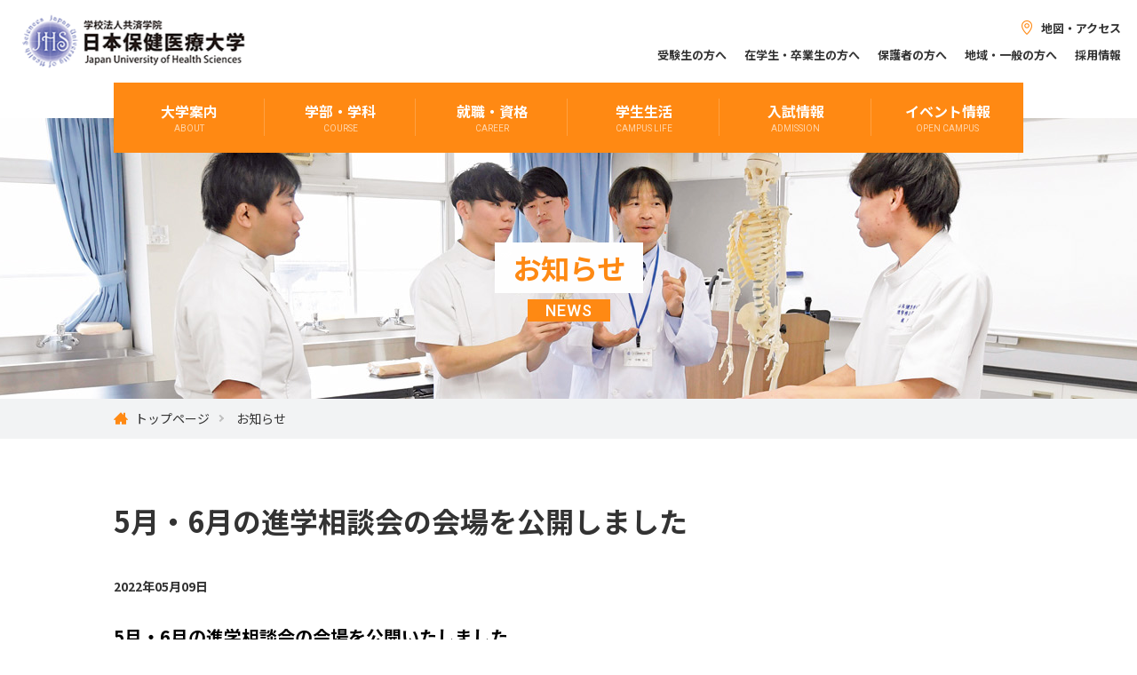

--- FILE ---
content_type: text/html; charset=UTF-8
request_url: https://www.jhsu.ac.jp/2022/05/09/5%E6%9C%88%E3%83%BB6%E6%9C%88%E3%81%AE%E9%80%B2%E5%AD%A6%E7%9B%B8%E8%AB%87%E4%BC%9A%E3%81%AE%E4%BC%9A%E5%A0%B4%E3%82%92%E5%85%AC%E9%96%8B%E3%81%97%E3%81%BE%E3%81%97%E3%81%9F/
body_size: 48138
content:


<!doctype html>
<html class="no-js" lang="ja">

<head>
    <meta charset="utf-8">
    <meta http-equiv="X-UA-Compatible" content="IE=edge">
    <title>5月・6月の進学相談会の会場を公開しました | 日本保健医療大学</title>
    <meta name="viewport" content="width=device-width,user-scalable=no">
<meta name="format-detection" content="telephone=no">
<link rel="stylesheet" href="/common/css/ress.min.css">
<link rel="stylesheet" href="/common/css/vendor/animate.css">
<link rel="stylesheet" href="/common/css/main.css?date=20210506">
        <link rel="stylesheet" href="/common/css/news/style.css">
    
    <!-- Google Tag Manager by Career-tasu-->
<script>(function(w,d,s,l,i){w[l]=w[l]||[];w[l].push({'gtm.start':
new Date().getTime(),event:'gtm.js'});var f=d.getElementsByTagName(s)[0],
j=d.createElement(s),dl=l!='dataLayer'?'&l='+l:'';j.async=true;j.src=
'https://www.googletagmanager.com/gtm.js?id='+i+dl;f.parentNode.insertBefore(j,f);
})(window,document,'script','dataLayer','GTM-M2BV8CJ9');</script>
<!-- End Google Tag Manager by Career-tasu-->

<!-- Google Tag Manager 191216 -->
<script>(function(w,d,s,l,i){w[l]=w[l]||[];w[l].push({'gtm.start':
new Date().getTime(),event:'gtm.js'});var f=d.getElementsByTagName(s)[0],
j=d.createElement(s),dl=l!='dataLayer'?'&l='+l:'';j.async=true;j.src=
'https://www.googletagmanager.com/gtm.js?id='+i+dl;f.parentNode.insertBefore(j,f);
})(window,document,'script','dataLayer','GTM-NW4JQLK');</script>
<!-- End Google Tag Manager 191216 -->
<!-- Google Tag Manager -->
<script>(function(w,d,s,l,i){w[l]=w[l]||[];w[l].push({'gtm.start':
new Date().getTime(),event:'gtm.js'});var f=d.getElementsByTagName(s)[0],
j=d.createElement(s),dl=l!='dataLayer'?'&l='+l:'';j.async=true;j.src=
'https://www.googletagmanager.com/gtm.js?id='+i+dl;f.parentNode.insertBefore(j,f);
})(window,document,'script','dataLayer','GTM-WLV86BW');</script>
<!-- End Google Tag Manager -->
<!--アナリティクス-->
<!-- Global site tag (gtag.js) - Google Analytics -->
  <script async src="https://www.googletagmanager.com/gtag/js?id=UA-122948737-1"></script>
<script>
  window.dataLayer = window.dataLayer || [];
  function gtag(){dataLayer.push(arguments);}
  gtag('js', new Date());

  gtag('config', 'UA-122948737-1');
</script>
<!-- TETORI tag www.jhsu.ac.jp -->
<script>
(function (w, d, s, u) {
  _wsq = w._wsq || (_wsq = []);
  _wsq.push(['init', u, 576]);
  _wsq.push(['domain', 'www.jhsu.ac.jp']);
  var a = d.createElement(s); a.async = 1; a.charset='UTF-8'; a.src = 'https://cdn.' + u + '/share/js/tracking.js';
  var b = d.getElementsByTagName(s)[0]; b.parentNode.insertBefore(a, b);
})(window, document, 'script', 'tetori.link');
</script>

<!-- Yahoo! -->
<script async src="https://s.yimg.jp/images/listing/tool/cv/ytag.js"></script>
<script>
window.yjDataLayer = window.yjDataLayer || [];
function ytag() { yjDataLayer.push(arguments); }
ytag({"type":"ycl_cookie"});
</script>
<script async>
ytag({
  "type":"yjad_retargeting",
  "config":{
    "yahoo_retargeting_id": "2PSZJLHV4U",
    "yahoo_retargeting_label": "",
    "yahoo_retargeting_page_type": "",
    "yahoo_retargeting_items":[
      {item_id: 'i1', category_id: '', price: '', quantity: ''},
      {item_id: 'i2', category_id: '', price: '', quantity: ''},
      {item_id: 'i3', category_id: '', price: '', quantity: ''}
    ]
  }
});
</script>
<script async>
ytag({
  "type":"yss_retargeting",
  "config": {
    "yahoo_ss_retargeting_id": "1001096244",
    "yahoo_sstag_custom_params": {
    }
  }
});
</script>
<!-- Facebook Pixel Code -->
<script>
  !function(f,b,e,v,n,t,s)
  {if(f.fbq)return;n=f.fbq=function(){n.callMethod?
  n.callMethod.apply(n,arguments):n.queue.push(arguments)};
  if(!f._fbq)f._fbq=n;n.push=n;n.loaded=!0;n.version='2.0';
  n.queue=[];t=b.createElement(e);t.async=!0;
  t.src=v;s=b.getElementsByTagName(e)[0];
  s.parentNode.insertBefore(t,s)}(window, document,'script',
  'https://connect.facebook.net/en_US/fbevents.js');
  fbq('init', '2408169139440946');
  fbq('track', 'PageView');
</script>
<!-- End Facebook Pixel Code -->


<!-- TETORI tag jhsu.ac.jp www.jhsu.ac.jp form.qualva.com -->
<script>
(function (w, d, s, u) {
  // TAG VERSION 1.00
  if (w._wsq_init_flg) {
    return false;
  }
  w._wsq_init_flg = true;
  _wsq = w._wsq || (_wsq = []);
  _wsq.push(['init', u, 1530]);
  _wsq.push(['domain', 'jhsu.ac.jp']);
  _wsq.push(['domain', 'www.jhsu.ac.jp']);
  _wsq.push(['domain', 'form.qualva.com']);
  var a = d.createElement(s); a.async = 1; a.charset='UTF-8'; a.src = 'https://cdn.' + u + '/share/js/tracking.js';
  var b = d.getElementsByTagName(s)[0]; b.parentNode.insertBefore(a, b);
})(window, document, 'script', 'tetori.link');
</script>    <title>5月・6月の進学相談会の会場を公開しました &#8211; 日本保健医療大学</title>

<!-- All in One SEO Pack 2.4.5.1 by Michael Torbert of Semper Fi Web Design[146,208] -->
<link rel="canonical" href="https://www.jhsu.ac.jp/2022/05/09/5月・6月の進学相談会の会場を公開しました/" />
<!-- /all in one seo pack -->
<link rel='dns-prefetch' href='//ajaxzip3.github.io' />
<link rel='dns-prefetch' href='//s.w.org' />
<link rel='stylesheet' id='wp-pagenavi-css'  href='https://www.jhsu.ac.jp/wp/wp-content/plugins/wp-pagenavi/pagenavi-css.css?ver=2.70' type='text/css' media='all' />
<link rel='stylesheet' id='slb_core-css'  href='https://www.jhsu.ac.jp/wp/wp-content/plugins/simple-lightbox/client/css/app.css?ver=2.6.0' type='text/css' media='all' />
<link rel='stylesheet' id='wp-members-css'  href='http://jhsu.co-site.jp/www.jhsu.ac.jp/wp/wp-content/plugins/wp-members/css/generic-no-float.css?ver=3.1.9.3' type='text/css' media='all' />
<script type='text/javascript' src='https://www.jhsu.ac.jp/wp/wp-includes/js/jquery/jquery.js?ver=1.12.4'></script>
<script type='text/javascript' src='https://www.jhsu.ac.jp/wp/wp-includes/js/jquery/jquery-migrate.min.js?ver=1.4.1'></script>
<link rel='https://api.w.org/' href='https://www.jhsu.ac.jp/wp-json/' />
<link rel='shortlink' href='https://www.jhsu.ac.jp/?p=5622' />
<link rel="alternate" type="application/json+oembed" href="https://www.jhsu.ac.jp/wp-json/oembed/1.0/embed?url=https%3A%2F%2Fwww.jhsu.ac.jp%2F2022%2F05%2F09%2F5%25e6%259c%2588%25e3%2583%25bb6%25e6%259c%2588%25e3%2581%25ae%25e9%2580%25b2%25e5%25ad%25a6%25e7%259b%25b8%25e8%25ab%2587%25e4%25bc%259a%25e3%2581%25ae%25e4%25bc%259a%25e5%25a0%25b4%25e3%2582%2592%25e5%2585%25ac%25e9%2596%258b%25e3%2581%2597%25e3%2581%25be%25e3%2581%2597%25e3%2581%259f%2F" />
<link rel="alternate" type="text/xml+oembed" href="https://www.jhsu.ac.jp/wp-json/oembed/1.0/embed?url=https%3A%2F%2Fwww.jhsu.ac.jp%2F2022%2F05%2F09%2F5%25e6%259c%2588%25e3%2583%25bb6%25e6%259c%2588%25e3%2581%25ae%25e9%2580%25b2%25e5%25ad%25a6%25e7%259b%25b8%25e8%25ab%2587%25e4%25bc%259a%25e3%2581%25ae%25e4%25bc%259a%25e5%25a0%25b4%25e3%2582%2592%25e5%2585%25ac%25e9%2596%258b%25e3%2581%2597%25e3%2581%25be%25e3%2581%2597%25e3%2581%259f%2F&#038;format=xml" />
		<style type="text/css" id="wp-custom-css">
			/* スマホ時は写真を1枚ずつ全幅表示にする */
@media screen and (max-width: 767px) {
  .photo-pair { text-align: left !important; }
  .photo-pair .photo-col {
    display: block !important;
    width: 100% !important;
    margin: .5em 0 !important;
  }
  .photo-pair img {
    width: 100% !important;
    height: auto !important;
    border-radius: 4px !important;
  }
}

/* ===========================
   スマホ時のみ 丸谷先生メッセージ調整（u-系限定）
   =========================== */
@media screen and (max-width: 640px) {
  .u-row { 
    flex-direction: column !important;
    gap: 1rem !important;
  }

  .u-col-img, .u-msg { 
    flex: unset !important; 
    width: 100% !important; 
  }

  .u-msg {
    padding-left: 0 !important;
    min-height: auto !important;
    align-items: flex-start !important;
  }

  .u-msg .u-line { display: none !important; }

  .u-msg .u-title { margin-top: .25em !important; }
}		</style>
	</head>

<body id="top"  class="single news">
    <script type="text/javascript" src="//www5.infoclipper.net/infohp_js/e03lre6.js" charset="UTF-8"></script>
<script type="text/javascript" src="//www5.infoclipper.net/infohp_js/fpAnalysis.js" charset="UTF-8"></script>
<!-- Google Tag Manager by Career-tasu(noscript) -->
<noscript><iframe src="https://www.googletagmanager.com/ns.html?id=GTM-M2BV8CJ9" height="0" width="0" style="display:none;visibility:hidden"></iframe></noscript>
<!-- End Google Tag Manager by Career-tasu(noscript) -->
<!-- Google Tag Manager (noscript) 191216 -->
<noscript><iframe src="https://www.googletagmanager.com/ns.html?id=GTM-NW4JQLK" height="0" width="0" style="display:none;visibility:hidden"></iframe></noscript>
<!-- End Google Tag Manager (noscript) 191216 -->
<!-- Google Tag Manager (noscript) -->
<noscript><iframe src="https://www.googletagmanager.com/ns.html?id=GTM-WLV86BW" height="0" width="0" style="display:none;visibility:hidden"></iframe></noscript>
<!-- End Google Tag Manager (noscript) -->
<!-- Facebook Pixel Code -->
<noscript><img height="1" width="1" style="display:none" src="https://www.facebook.com/tr?id=2408169139440946&ev=PageView&noscript=1" /></noscript>
<!-- End Facebook Pixel Code -->    <div class="wrapper">

                <header id="head">
  <div class="header-block">
    <div class="header-box">
      <h1><a href="/"><img src="/common/img/share/id-header-logo.png" width="295" height="75" alt="埼玉の看護学科・理学療法学科なら日本保健医療大学"></a></h1>
      <div class="header-nav">
        <div class="nav-top">
          <ul>
            <li class="access"><a href="/guidance/access/"><img src="/common/img/share/icon-header-access.png" width="12" height="16" alt="access">地図・アクセス</a></li>
            <!--<li class="contact"><a href=""><img src="/common/img/share/icon-header-contact.png" width="15" height="11" alt="contact">お問い合わせ</a></li>-->
            <!--<li class="search"><a href=""><img src="/common/img/share/icon-header-search.png" width="19" height="19" alt="search"></a></li>-->
          </ul>
        </div>
        <div class="nav-bottom">
          <ul>
            <li><a href="/visitor/examination/">受験生の方へ</a></li>
            <li><a href="/visitor/students/">在学生・卒業生の方へ</a></li>
            <li><a href="/visitor/guardian/">保護者の方へ</a></li>
            <li><a href="/visitor/area-public/">地域・一般の方へ</a></li>
            <li><a href="https://jrecin.jst.go.jp/seek/SeekJorSearch?_jobkind=1&_area=1&_prefecture=1&_bgCode=1&_smCode=1&keyword_and=%E6%97%A5%E6%9C%AC%E4%BF%9D%E5%81%A5%E5%8C%BB%E7%99%82%E5%A4%A7%E5%AD%A6&searchBtn=&fn=0" target="_blank" rel="noopener noreferrer">採用情報</a></li>
          </ul>
        </div>
      </div>
    </div>

    <div class="sp-header-box">
      <div class="sp-header-wrap">
        <h1><a href="/"><img src="/common/img/share/id-header-logo.png" width="295" height="75" alt="日本保健医療大学"></a></h1>
        <div class="sns-box">
          <ul>
            <li><a href="https://twitter.com/jhsu_nichiho" target="_blank"><img src="/common/img/share/icon-sns-x.png" width="25" height="25" alt="X"></a></li>
            <li><a href="https://www.instagram.com/jhsu_nichiho/?hl=de" target="_blank"><img src="/common/img/share/icon-sns-insta.png" width="29" height="28" alt="Instagram"></a></li>
            <li><a href="https://page.line.me/jhsu" target="_blank"><img src="/common/img/share/icon-sns-line02.png" width="49" height="50" alt="LINE"></a></li>
          </ul>
        </div>
        <div class="sp-header-menu">
          <div>
            <span></span>
            <span></span>
            <span></span>
          </div>
          <p></p>
        </div>
      </div>
      <div class="sp-menu">
        <div class="menu-body">
          <div class="btn-req">
            <a href="https://www.school-go.info/a0ovgm/jhsu/form.php?fno=1&fsno=1&openExternalBrowser=1" target="_blank">資料請求</a>
          </div>
          <div class="btn-oc">
            <a href="/event/oc/">オープンキャンパス</a>
          </div>
          <nav>
            <ul class="sp-menu-list">
              <li>
                <h2><span class="ja">大学案内</span><span class="en">ABOUT</span><span class="icon"></span></h2>
                <ul>
                  <!--<li><a href="/guidance/feature/">あなたに“かける”学び</a></li>-->
                  <li><a href="/guidance/principle/">建学の精神・理念</a></li>
                  <li><a href="/guidance/objective/">本学の目標</a></li>
                  <li><a href="/guidance/policy/">3つのポリシー</a></li>
                  <li><a href="/guidance/officer/">学長（総長）</a></li>
                  <li><a href="/guidance/history/">沿革</a></li>
                  <li><a href="/guidance/contribution/">地域連携・貢献活動</a></li>
                  <li><a href="/guidance/environment/">施設・設備</a></li>
                  <li><a href="/guidance/rental/">施設学外貸出について</a></li>
                  <li><a href="/guidance/access/">地図・アクセス</a></li>
                  <!--<li><a href="/guidance/faq/">よくある質問Q&amp;A</a></li>-->
                  <li><a href="/common/doc/guidance/guide.pdf" target="_blank">デジタルパンフレット</a></li>
                  <li><a href="/guidance/information/">情報公開</a></li>
                  <li><a href="/befriend/">befriend　特設サイト</a></li>
                </ul>
              </li>
              <li>
                <h2><span class="ja">学部・学科</span><span class="en">COURSE</span><span class="icon"></span></h2>
                <ul>
                  <li><a href="/department/">学部・学科 トップ</a></li>
                  <li><a href="/department/healthscience/">保健医療学部</a></li>
                  <li><a href="/department/nursing/">看護学科の学び</a></li>
                  <li><a href="/department/physicaltherapy/">理学療法学科の学び</a></li>
                  <li><a href="/department/faculty-member/">教員一覧</a></li>
                </ul>
              </li>
              <li>
                <h2><span class="ja">就職・資格</span><span class="en">CAREER</span><span class="icon"></span></h2>
                <ul>
                  <!--<li><a href="">就職・資格 トップ</a></li>-->
                  <li><a href="/job-qualification/futurity/">資格と進路</a></li>
                  <li><a href="/job-qualification/pt-work/">理学療法士の仕事とは？</a></li>
                </ul>
              </li>
              <li>
                <h2><span class="ja">学生生活</span><span class="en">CAMPUS LIFE</span><span class="icon"></span></h2>
                <ul>
                  <li><a href="/student-life/">学生生活 トップ</a></li>
                  <li><a href="/student-life/schedule/">年間スケジュール</a></li>
                  <li><a href="/student-life/festival/">学院祭</a></li>
                  <li><a href="/student-life/support/">生活安心サポート</a></li>
                  <li><a href="/student-life/abroad/">国際交流・海外留学</a></li>
                  <!--<li><a href="/student-life/voice/">先輩たちの声</a></li>-->
                  <li><a href="/student-life/apply/">各種証明書</a></li>
                </ul>
              </li>
              <li>
                <h2><span class="ja">入試情報</span><span class="en">ADMISSION</span><span class="icon"></span></h2>
                <ul>
                  <li><a href="/infoexam/">入試情報 トップ</a></li>
                  <li>
                    <a href="/infoexam/schedule/">募集要項・入試日程</a>
                    <ul class="anchor">
                      <li><a href="/infoexam/schedule/ao/">総合型選抜（自己推薦型）</a></li>
                      <li><a href="/infoexam/schedule/recommend/">学校推薦型選抜（指定校・公募制）</a></li>
                      <li><a href="/infoexam/schedule/general/">一般選抜（1科目選択型）</a></li>
                      <li><a href="/infoexam/schedule/center/">一般選抜（大学入学共通テスト利用型）</a></li>
                      <li><a href="/infoexam/schedule/society/">総合型選抜（社会人特別）</a></li>
                      <li><a href="/infoexam/schedule/returnee/">総合型選抜（帰国生徒特別）</a></li>
                      <li><a href="/infoexam/schedule/international/">総合型選抜（留学生特別）</a></li>
                      <li><a href="/infoexam/schedule/ao_kodai/">総合型選抜（高大接続型）</a></li>
                      <li><a href="/infoexam/schedule/ao_kadai/">総合型選抜（課題解決型）</a></li>
                    </ul>
                  </li>
                  <li><a href="/infoexam/entrance-formalities/">出願から入学手続きの流れ</a></li>
                  <li><a href="/infoexam/entrance-patent/">出願書類について</a></li>
                  <li><a href="/infoexam/entrance-operation/">入学手続きについて</a></li>
                  <li><a href="/infoexam/entrance-cost/">入学検定料・受験の注意点</a></li>
                  <li><a href="/infoexam/scholar/">学納金・奨学金</a></li>
                  <li><a href="/infoexam/honor/">特待生制度</a></li>
                  <li><a href="/infoexam/examination-hall/">入試会場案内</a></li>
                  <li><a href="/infoexam/web/">Web出願(インターネット出願)</a></li>
                  <li><a href="/infoexam/outcome/">入学試験結果</a></li>
                  <li><a href="/infoexam/special/">新入試制度</a></li>
                  <!-- <li><a href="/infoexam/faq/">よくある質問</a></li> -->
                </ul>
              </li>
              <li>
                <h2><span class="ja">イベント情報</span><span class="en">OPEN CAMPUS</span><span class="icon"></span></h2>
                <ul>
                  <!--<li><a href="/event/">イベント情報 トップ</a></li>-->
                  <li><a href="/event/oc/">オープンキャンパス</a></li>
                  <li><a href="/event/goukaku/">入試合格説明会</a></li>
                  <li><a href="/event/campustour/">来校型個別相談</a></li>
                  <li><a href="/event/consultation/">進学相談会</a></li>
                  <li><a href="/event/kobetsu/">オンライン個別相談</a></li>
                  <li><a href="/event/weboc/">Webオープンキャンパス</a></li>
                </ul>
              </li>
            </ul>
          </nav>
          <ul class="btn-list">
            <li><a href="/guidance/access/" class="btn-access">地図・アクセス</a></li>
            <li><a href="https://jrecin.jst.go.jp/seek/SeekJorSearch?_jobkind=1&_area=1&_prefecture=1&_bgCode=1&_smCode=1&keyword_and=%E6%97%A5%E6%9C%AC%E4%BF%9D%E5%81%A5%E5%8C%BB%E7%99%82%E5%A4%A7%E5%AD%A6&searchBtn=&fn=0" target="_blank" rel="noopener noreferrer" class="btn-recruit">採用情報</a></li>
          </ul>
          <ul class="func-list">
            <li><a href="/visitor/examination/">受験生の方へ</a></li>
            <li><a href="/visitor/students/">在学生・卒業生の方へ</a></li>
            <li><a href="/visitor/guardian/">保護者の方へ</a></li>
            <li><a href="/visitor/area-public/">地域・一般の方へ</a></li>
          </ul>
        </div>
      </div>
    </div>
  </div>
</header>

<div class="fix-block">
  <div class="cv-box">
    <a href="https://www.school-go.info/a0ovgm/jhsu/form.php?fno=1&fsno=1&openExternalBrowser=1" target="_blank">
      <span class="icon">
        <img src="/common/img/share/icon-cv-doc.png" width="17" height="15" alt="資料請求">
      </span>
      <span class="txt">資料請求</span>
    </a>
  </div>
  <div class="oc-box">
    <a href="/event/oc/">
      <span class="icon">
        <img src="/common/img/share/icon-cv-oc.png" width="15" height="17" alt="オープンキャンパス">
      </span>
      <span class="txt">OPEN CAMPUS</span>
    </a>
  </div>
</div>
<!-- ./fix-block -->
                        <div class="main-container top">
            <div class="gnav-block">
  <nav>
    <ul class="gnav-list">
      <li>
        <a href="/guidance/" class="top-nav">大学案内<span>ABOUT</span></a>
        <div class="cate-menu">
          <div class="cate-menu-inner wrap pad_top50">
                        <div class="col">
              <ul class="txt-link">
                <li><a href="/guidance/principle/">建学の精神・理念</a></li>
                <li><a href="/guidance/objective/">本学の目標</a></li>
                <li><a href="/guidance/policy/">3つのポリシー</a></li>

              </ul>
            </div>
            <div class="col">
              <ul class="txt-link">
                <li><a href="/guidance/officer/">学長（総長）</a></li>
                <li><a href="/guidance/history/">沿革</a></li>
                <li><a href="/guidance/contribution/">地域連携・貢献活動</a></li>

              </ul>
            </div>
            <div class="col">
              <ul class="txt-link">
                <li><a href="/guidance/environment/">施設・設備</a></li>
                <li><a href="/guidance/access/">地図・アクセス</a></li>
                <li><a href="/common/doc/guidance/guide.pdf" target="_blank">デジタルパンフレット</a></li>

              </ul>
            </div>
            <div class="col">
              <ul class="txt-link">
                <li><a href="/guidance/rental/">施設学外貸出について</a></li>
                <li><a href="/guidance/information/">情報公開</a></li>
                <li><a href="/befriend/">befriend　特設サイト</a></li>
              </ul>
            </div>
          </div>
        </div>
      </li>

      <li>
        <a href="/department/" class="top-nav">学部・学科<span>COURSE</span></a>
        <div class="cate-menu">
          <div class="cate-menu-inner wrap pad_top50">
            <div class="col">
              <a href="/department/healthscience/">
                <div class="pick-up-box healthscience">
                  <div class="ph-box"><img src="/common/img/share/gnav-main-department01.jpg" alt="" width="210" height="128"></div>
                  <ul class="txt-link">
                    <li><span class="link-txt">保健医療学部</span></li>
                  </ul>
                </div>
              </a>
            </div>
            <div class="col">
              <a href="/department/nursing/">
                <div class="pick-up-box nursing">
                  <div class="ph-box"><img src="/common/img/share/gnav-main-department02.jpg?date=202311" alt="" width="210" height="128"></div>
                  <ul class="txt-link">
                    <li><span class="link-txt">看護学科の学び</span></li>
                  </ul>
                </div>
              </a>
            </div>
            <div class="col">
              <a href="/department/physicaltherapy/">
                <div class="pick-up-box physicaltherapy">
                  <div class="ph-box"><img src="/common/img/share/gnav-main-department03.jpg?date=202311" alt="" width="210" height="128"></div>
                  <ul class="txt-link">
                    <li><span class="link-txt">理学療法学科の学び</span></li>
                  </ul>
                </div>
              </a>
            </div>
            <div class="col">
              <a href="/department/faculty-member/">
                <div class="pick-up-box">
                  <div class="ph-box"><img src="/common/img/share/gnav-main-department04.jpg?date=202311" alt="" width="210" height="128"></div>
                  <ul class="txt-link">
                    <li><span class="link-txt">教員一覧</span></li>
                  </ul>
                </div>
              </a>
            </div>
          </div>
        </div>
      </li>

      <li>
        <a href="/job-qualification/futurity/" class="top-nav">就職・資格<span>CAREER</span></a>
              </li>

      <li>
        <a href="/student-life/" class="top-nav">学生生活<span>CAMPUS LIFE</span></a>
        <div class="cate-menu">
          <div class="cate-menu-inner wrap pad_top50">
            <div class="col">
              <a href="/student-life/schedule/">
                <div class="pick-up-box">
                  <div class="ph-box"><img src="/common/img/share/gnav-main-student-life.jpg" alt="" width="210" height="128"></div>
                  <ul class="txt-link">
                    <li><span class="link-txt">年間スケジュール</span></li>
                  </ul>
                </div>
              </a>
            </div>
            <div class="col">
              <ul class="txt-link">
                <li><a href="/student-life/schedule/">年間スケジュール</a></li>
                <li><a href="/student-life/festival/">学院祭</a></li>
              </ul>
            </div>
            <div class="col">
              <ul class="txt-link">
                <li><a href="/student-life/support/">生活安心サポート</a></li>
                <li><a href="/student-life/abroad/">国際交流・海外留学</a></li>
              </ul>
            </div>
            <div class="col">
              <ul class="txt-link">
                <li><a href="/student-life/apply/">各種証明書</a></li>
              </ul>
            </div>
          </div>
        </div>
      </li>

      <li>
        <a href="/infoexam/" class="top-nav">入試情報<span>ADMISSION</span></a>
        <div class="cate-menu">
          <div class="cate-menu-inner wrap pad_top50">
            <div class="col">
              <a href="/infoexam/schedule/">
                <div class="pick-up-box">
                  <div class="ph-box"><img src="/common/img/share/gnav-main-admissions.jpg" alt="" width="210" height="128"></div>
                  <ul class="txt-link">
                    <li><span class="link-txt">募集要項・入試日程</span></li>
                  </ul>
                </div>
              </a>
            </div>
            <div class="col">
              <ul class="txt-link">
                <li class="sub-tl"><a href="/infoexam/schedule/">募集要項・入試日程</a></li>
                <li class="sub"><a href="/infoexam/schedule/ao/">総合型選抜（自己推薦型）</a></li>
                <li class="sub"><a href="/infoexam/schedule/recommend/">学校推薦型選抜（指定校・公募制）</a></li>
                <li class="sub"><a href="/infoexam/schedule/general/">一般選抜（1科目選択型）</a></li>
                <li class="sub"><a href="/infoexam/schedule/center/">一般選抜（大学入学共通テスト利用型）</a></li>
                <li class="sub"><a href="/infoexam/schedule/society/">総合型選抜（社会人特別）</a></li>
                <li class="sub"><a href="/infoexam/schedule/returnee/">総合型選抜（帰国生徒特別）</a></li>
                <li class="sub"><a href="/infoexam/schedule/international/">総合型選抜（留学生特別）</a></li>
                <li class="sub"><a href="/infoexam/schedule/ao_kodai/">総合型選抜（高大接続型）</a></li>
                <li class="sub"><a href="/infoexam/schedule/ao_kadai/">総合型選抜（課題解決型）</a></li>
              </ul>
            </div>
            <div class="col">
              <ul class="txt-link">
                <li><a href="/infoexam/entrance-formalities/">出願から入学手続きの流れ</a></li>
                <li><a href="/infoexam/entrance-patent/">出願書類について</a></li>
                <li><a href="/infoexam/entrance-operation/">入学手続きについて</a></li>
                <li><a href="/infoexam/entrance-cost/">入学検定料・受験の注意点</a></li>
                <li><a href="/infoexam/scholar/">学納金・奨学金</a></li>
              </ul>
            </div>
            <div class="col">
              <ul class="txt-link">
                <li><a href="/infoexam/honor/">特待生制度</a></li>
                <li><a href="/infoexam/examination-hall/">入試会場案内</a></li>
                <li><a href="/infoexam/web/">Web出願<span class="note">(インターネット出願)</span></a></li>
                                <!-- <li><a href="/nyushiguide/" target="_blank">入試ガイド</a></li> -->
              </ul>
            </div>
          </div>
        </div>
      </li>

      <li>
        <a href="/event/oc/" class="top-nav">イベント情報<span>OPEN CAMPUS</span></a>
        <div class="cate-menu">
          <div class="cate-menu-inner wrap pad_top50">
            <div class="col">
              <a href="/event/oc/">
                <div class="pick-up-box">
                  <div class="ph-box"><img src="/common/img/share/gnav-main-event-oc.jpg" alt="" width="210" height="128"></div>
                  <ul class="txt-link">
                    <li><span class="link-txt">オープンキャンパス</span></li>
                  </ul>
                </div>
              </a>
            </div>
            <div class="col">
              <a href="/2025/08/25/2026information-session/">
                <div class="pick-up-box">
                  <div class="ph-box"><img src="/common/img/share/gnav-main-event06.jpg" alt="" width="210" height="128"></div>
                  <ul class="txt-link">
                    <li><span class="link-txt">入試直前大学説明会</span></li>
                  </ul>
                </div>
              </a>
            </div>
            <div class="col">
              <a href="/event/campustour/">
                <div class="pick-up-box">
                  <div class="ph-box"><img src="/common/img/share/gnav-main-event02.jpg?date=20190419" alt="" width="210" height="128"></div>
                  <ul class="txt-link">
                    <li><span class="link-txt">来校型個別相談</span></li>
                  </ul>
                </div>
              </a>
            </div>
            <div class="col">
              <a href="/event/consultation/">
                <div class="pick-up-box">
                  <div class="ph-box"><img src="/common/img/share/gnav-main-event03.jpg?date=20190523" alt="" width="210" height="128"></div>
                  <ul class="txt-link">
                    <li><span class="link-txt">進学相談会</span></li>
                  </ul>
                </div>
              </a>
            </div>
          </div>
          <div class="cate-menu-inner wrap">
            <div class="col">
              <a href="/event/kobetsu/">
                <div class="pick-up-box">
                  <div class="ph-box"><img src="/common/img/share/gnav-main-event04.jpg" alt="" width="210" height="128"></div>
                  <ul class="txt-link">
                    <li><span class="link-txt">オンライン個別相談</span></li>
                  </ul>
                </div>
              </a>
            </div>
            <div class="col">
              <a href="/event/weboc/">
                <div class="pick-up-box">
                  <div class="ph-box"><img src="/common/img/share/gnav-main-event05.jpg" alt="" width="210" height="128"></div>
                  <ul class="txt-link">
                    <li><span class="link-txt">Webオープンキャンパス</span></li>
                  </ul>
                </div>
              </a>
            </div>
          </div>
        </div>
      </li>
    </ul>
  </nav>
</div>
            <div class="mv-block">
                
                <div class="mv-ttl-box">
                    <h2 class="mv-ttl fadeInUp">
                        お知らせ                    </h2>
                    <p class="mv-sub fadeInUp">
                        <span>
                            NEWS                        </span>
                    </p>
                </div>

                            </div>


            <div class="breadcrumb">
                <div class="wrap">
                                        <ul>
                        <li class="home"><a href="/">トップページ</a>
                        </li>

                                                <li>
                            お知らせ                        </li>
                                            </ul>
                                    </div>
            </div>

            

<div class="main-content inner">
		<div class="cont-block">
		<div class="wrap">

						<div class="entry-head">
				<h3>
					5月・6月の進学相談会の会場を公開しました				</h3>
				<p class="date">
					2022年05月09日				</p>
			</div>
			<div class="entry-body">
				<h5><span style="color: #000000;">5月・6月の進学相談会の会場を公開いたしました。</span></h5>
<h5><span style="color: #000000;">日本保健医療大学のスタッフが全国を回り、ガイダンスを実施します。</span></h5>
<h5><span style="color: #000000;">開催時間に関しましては、調整中になりますので、しばらくお待ちください。</span></h5>
<h5><span style="color: #000000;">今後も順次更新して参ります。日程をご確認のうえぜひお越しください。</span></h5>
<h5><span style="color: #000000;">お待ちしております。</span></h5>
<h5></h5>
<p>&nbsp;</p>
<h5><span style="color: #ff6600;"><a style="color: #ff6600;" href="https://www.jhsu.ac.jp/event/consultation/">【日本保健医療大学　進学相談会の会場はこちら】</a></span></h5>
			</div>
			
		</div>
	</div>
	<!-- ./cont-block -->
	
</div>
<!-- ./main-content -->

</div>
<!-- ./main-container -->
<footer>
  <div class="footer-block">
    <div class="wrap">
      <div class="footer-top">
        <div class="footer-nav">
          <ul>
            <li class="nav-ttl">対象者別メニュー</li>
            <li><a href="/visitor/examination/">受験生の方へ</a></li>
            <li><a href="/visitor/students/">在学生・卒業生の方へ</a></li>
            <li><a href="/visitor/guardian/">保護者の方へ</a></li>
            <li><a href="/visitor/area-public/">地域・一般の方へ</a></li>
          </ul>
        </div>
        <div class="footer-sns">
          <ul>
            <li><a href="https://page.line.me/jhsu" target="_blank"><img src="/common/img/share/icon-sns-line01.png" width="64" height="18" alt="LINE"></a></li>
            <li><a href="https://twitter.com/jhsu_nichiho" target="_blank"><img src="/common/img/share/icon-sns-x.png" width="25" height="25" alt="X"></a></li>
            <li><a href="https://www.instagram.com/jhsu_nichiho/?hl=de" target="_blank"><img src="/common/img/share/icon-sns-insta.png" width="29" height="28" alt="Instagram"></a></li>
          </ul>
        </div>
      </div>
      <div class="footer-sitemap">
        <div class="footer-list">
          <div class="footer-box">
            <p><a href="/guidance/">大学案内</a></p>
            <ul>
              <li><a href="/guidance/principle/">建学の精神・理念</a></li>
              <li><a href="/guidance/objective/">本学の目標</a></li>
              <li><a href="/guidance/policy/">3つのポリシー</a></li>
              <li><a href="/guidance/officer/">学長（総長）</a></li>
              <li><a href="/guidance/history/">沿革</a></li>
              <li><a href="/guidance/contribution/">地域連携・貢献活動</a></li>
              <li><a href="/guidance/environment/">施設・設備</a></li>
              <li><a href="/guidance/rental/">施設学外貸出について</a></li>
              <li><a href="/guidance/access/">地図・アクセス</a></li>
              <li><a href="/common/doc/guidance/guide.pdf" target="_blank">デジタルパンフレット</a></li>
              <li><a href="/guidance/information/">情報公開</a></li>
              <li><a href="/befriend/">befriend　特設サイト</a></li>
            </ul>
          </div>
          <div class="footer-box">
            <p><a href="/department/">学部・学科</a></p>
            <ul>
              <li><a href="/department/healthscience/">保健医療学部</a></li>
              <li><a href="/department/nursing/">看護学科の学び</a></li>
              <li><a href="/department/physicaltherapy/">理学療法学科の学び</a></li>
              <li><a href="/department/faculty-member/">教員一覧</a></li>
            </ul>
          </div>
          <div class="footer-box">
            <p><a href="/job-qualification/futurity/">就職・資格</a></p>
            <ul>
              <li><a href="/job-qualification/futurity/">資格と進路</a></li>
              <li><a href="/job-qualification/pt-work/">理学療法士の仕事とは？</a></li>
            </ul>
          </div>
        </div>
        <div class="footer-list">
          <div class="footer-box">
            <p><a href="/student-life/">学生生活</a></p>
            <ul>
              <li><a href="/student-life/schedule/">年間スケジュール</a></li>
              <li><a href="/student-life/festival/">学院祭</a></li>
              <li><a href="/student-life/support/">生活安心サポート</a></li>
              <li><a href="/student-life/abroad/">国際交流・海外留学</a></li>
              <li><a href="/student-life/apply/">各種証明書</a></li>
            </ul>
          </div>
          <div class="footer-box">
            <p><a href="/infoexam/">入試情報</a></p>
            <ul>
              <li><a href="/infoexam/schedule/">募集要項・入試日程</a></li>
              <li class="sub"><a href="/infoexam/schedule/ao/">総合型選抜（自己推薦型）</a></li>
              <li class="sub"><a href="/infoexam/schedule/recommend/">学校推薦型選抜（指定校・公募制）</a></li>
              <li class="sub"><a href="/infoexam/schedule/general/">一般選抜（1科目選択型）</a></li>
              <li class="sub"><a href="/infoexam/schedule/center/">一般選抜（大学入学共通テスト利用型）</a></li>
              <li class="sub"><a href="/infoexam/schedule/society/">総合型選抜（社会人特別）</a></li>
              <li class="sub"><a href="/infoexam/schedule/returnee/">総合型選抜（帰国生徒特別）</a></li>
              <li class="sub"><a href="/infoexam/schedule/international/">総合型選抜（留学生特別）</a></li>
              <li class="sub"><a href="/infoexam/schedule/ao_kodai/">総合型選抜（高大接続型）</a></li>
              <!-- <li class="sub"><a href="/infoexam/schedule/ao_kadai/">総合型選抜（課題解決型）</a></li> -->
              <li><a href="/infoexam/entrance-formalities/">出願から入学手続きの流れ</a></li>
              <li><a href="/infoexam/entrance-patent/">出願書類について</a></li>
              <li><a href="/infoexam/entrance-operation/">入学手続きについて</a></li>
              <li><a href="/infoexam/entrance-cost/">入学検定料・受験の注意点</a></li>
              <li><a href="/infoexam/scholar/">学納金・奨学金</a></li>
              <li><a href="/infoexam/honor/">特待生制度</a></li>
              <li><a href="/infoexam/examination-hall/">入試会場案内</a></li>
              <li><a href="/infoexam/web/">Web出願(インターネット出願)</a></li>
                            <!-- <li><a href="/nyushiguide/" target="_blank">入試ガイド</a></li> -->
            </ul>
          </div>
        </div>
        <div class="footer-list">
          <div class="footer-box">
            <p><a href="/event/oc/">イベント情報</a></p>
            <ul>
              <li><a href="/event/oc/">オープンキャンパス</a></li>
              <li><a href="/event/campustour/">来校型個別相談</a></li>
              <li><a href="/event/consultation/">進学相談会</a></li>
              <li><a href="/event/kobetsu/">オンライン個別相談</a></li>
              <li><a href="/event/weboc/">Webオープンキャンパス</a></li>
            </ul>
            <ul class="no-title">
              <li><a href="/visitor/examination/">受験生の方へ</a></li>
              <li><a href="/visitor/students/">在学生・卒業生の方へ</a></li>
              <li><a href="/visitor/guardian/">保護者の方へ</a></li>
              <li><a href="/visitor/area-public/">地域・一般の方へ</a></li>
              <li><a href="/privacy-policy/">プライバシーポリシー</a></li>
              <li><a href="/c/news/">NEWS</a></li>
              <li><a href="/c/event/">EVENT</a></li>
            </ul>
          </div>
        </div>
        <div class="footer-list">
          <div class="footer-cont">
            <div class="footer-info">
              <p class="footer-logo"><img src="/common/img/share/id-footer-logo.png" width="257" height="66" alt="日本保健医療大学"></p>
              <div class="campus-box">
                <p class="campus">幸手北キャンパス（看護学科）</p>
                <p>TEL：0480-40-4848（代表）</p>
                <p>FAX：0480-40-4860</p>
                <p>〒340-0113　埼玉県幸手市幸手1961-2</p>
                <p class="mail">e-mail：<a href="mailto:i&#110;&#102;&#111;&#64;jh&#115;u.a&#99;.&#106;p" target="_blank">i&#110;&#102;&#111;&#64;jh&#115;u.a&#99;.&#106;p（代表）</a></p>
              </div>
              <div class="campus-box">
                <p class="campus">幸手南キャンパス（理学療法学科）</p>
                <p>TEL：0480-48-5806（代表）</p>
                <p>FAX：0480-48-5706</p>
                <p>〒340-0145　埼玉県幸手市平須賀2-555</p>
              </div>
              <div class="campus-box">
                <p class="campus">入試・受験生向けイベントに<span class="ib">関するお問い合わせ（広報課）</span></p>
                <p>TEL：0480-40-4849</p>
                <p>FAX：0480-40-4860</p>
                <p>〒340-0113　埼玉県幸手市幸手1961-2（幸手北キャンパス）</p>
                <p class="mail">e-mail：<a href="mailto:a&#100;&#109;&#105;&#115;&#115;&#105;&#111;&#110;&#64;jh&#115;u.a&#99;.&#106;p" target="_blank">a&#100;&#109;&#105;&#115;&#115;&#105;&#111;&#110;&#64;jh&#115;u.a&#99;.&#106;p</a></p>
              </div>
              <div class="campus-box">
                <div class="footer-box">
                  <p><a href="https://www.school-go.info/a0ovgm/jhsu/form.php?fno=26&fsno=1&openExternalBrowser=1" target="_blank" rel="noopener noreferrer">受験生向けお問い合わせフォーム</a></p>
                </div>
              </div>
            </div>
                      </div>
        </div>
      </div>
    </div>
  </div>
  <div class="sp-footer-block">
    <div class="wrap">
      <div class="sns-box">
        <ul>
          <li><a href="https://page.line.me/jhsu" target="_blank"><img src="/common/img/share/icon-sns-line01.png" width="64" height="18" alt="LINE"></a></li>
          <li><a href="https://twitter.com/jhsu_nichiho" target="_blank"><img src="/common/img/share/icon-sns-x.png" width="25" height="25" alt="X"></a></li>
          <li><a href="https://www.instagram.com/jhsu_nichiho/?hl=de" target="_blank"><img src="/common/img/share/icon-sns-insta.png" width="29" height="28" alt="Instagram"></a></li>
        </ul>
      </div>
      <div class="info-box">
        <p class="logo"><img src="/common/img/share/id-footer-logo.png" width="257" height="66" alt="日本保健医療大学"></p>
        <div class="campus-box">
          <p class="campus">幸手北キャンパス（看護学科）</p>
          <p><span>TEL：0480-40-4848（代表）</span><span>FAX：0480-40-4860</span></p>
          <p>〒340-0113　埼玉県幸手市幸手1961-2</p>
          <p class="mail">e-mail：<a href="mailto:i&#110;&#102;&#111;&#64;jh&#115;u.a&#99;.&#106;p" target="_blank">i&#110;&#102;&#111;&#64;jh&#115;u.a&#99;.&#106;p</a></p>
        </div>
        <div class="campus-box">
          <p class="campus">幸手南キャンパス（理学療法学科）</p>
          <p><span>TEL：0480-48-5806（代表）</span><span>FAX：0480-48-5706</span></p>
          <p>〒340-0145　埼玉県幸手市平須賀2-555</p>
        </div>
        <div class="campus-box">
          <p class="campus">入試・受験生向けイベントに関する<br>お問い合わせ（入試広報）</p>
          <p><span>TEL：0480-40-4849</span><span>FAX：0480-40-4860</span></p>
          <p>〒340-0113　埼玉県幸手市幸手1961-2<br>（幸手北キャンパス）</p>
          <p class="mail">e-mail：<a href="mailto:a&#100;&#109;&#105;&#115;&#115;&#105;&#111;&#110;&#64;jh&#115;u.a&#99;.&#106;p" target="_blank">a&#100;&#109;&#105;&#115;&#115;&#105;&#111;&#110;&#64;jh&#115;u.a&#99;.&#106;p</a></p>
        </div>
        <div class="campus-box">
          <div class="footer-box">
            <p><a href="https://www.school-go.info/a0ovgm/jhsu/form.php?fno=26&fsno=1&openExternalBrowser=1" target="_blank" rel="noopener noreferrer">受験生向けお問い合わせフォーム</a></p>
          </div>
        </div>
      </div>
            <div class="nav-box">
        <ul>
          <li><a href="/privacy-policy/">プライバシーポリシー</a></li>
        </ul>
      </div>
    </div>
    <div class="copy">
      <div class="copy-wrap"><small>Copyright &copy; 日本保健医療大学. All rights reserved.</small></div>
    </div>
  </div>
  <div class="footer-bottom">
    <div class="wrap">
      <ul>
        <li><a href="/privacy-policy/">プライバシーポリシー</a></li>
      </ul>
      <div class="copy"><small>Copyright &copy; 日本保健医療大学. All rights reserved.</small></div>
    </div>
  </div>
</footer>

<div class="footer-sp-fix">
  <p class="fix-btn"><a href="/event/oc/"><img src="/common/img/share/sp-btn-oc.png" width="185" height="137" alt="OPEN CAMPUS"></a></p>
  <ul>
    <li class="siryo">
      <a href="https://www.school-go.info/a0ovgm/jhsu/form.php?fno=1&fsno=1&openExternalBrowser=1" target="_blank">
        <span class="icon"><img src="/common/img/share/icon-cv-doc.png" width="33" height="28" alt="資料請求"></span>
        <span>資料請求</span>
      </a>
    </li>
    <li class="access">
      <a href="/guidance/access/">
        <span class="icon"><img src="/common/img/share/icon-cv-access.png" width="21" height="28" alt="地図・アクセス"></span>
        <span>地図・アクセス</span>
      </a>
    </li>
  </ul>
</div>
</div>
<!-- ./wrapper -->

<script src="/common/js/vendor/modernizr-3.5.0.min.js"></script>
<script src="/common/js/vendor/jquery-3.2.1.min.js"></script>
<script src="/common/js/vendor/jquery.matchHeight.js"></script>
<script src="/common/js/main.js?date=20190404"></script>
<script type='text/javascript' src='https://ajaxzip3.github.io/ajaxzip3.js?ver=20180323'></script>
<script type='text/javascript' src='https://www.jhsu.ac.jp/wp/wp-includes/js/wp-embed.min.js?ver=4.9.26'></script>
<script type="text/javascript" id="slb_context">/* <![CDATA[ */if ( !!window.jQuery ) {(function($){$(document).ready(function(){if ( !!window.SLB ) { {$.extend(SLB, {"context":["public","user_guest"]});} }})})(jQuery);}/* ]]> */</script>
</body>
</html><style>
	.news-single {
		display: -webkit-flex;
		display: flex;
		-js-display: flex;
	}
	
	.news-single .-left {
		width: 75%;
	}
	
	.news-single .-right {
		width: 20%;
	}
</style>

--- FILE ---
content_type: text/css
request_url: https://www.jhsu.ac.jp/common/css/main.css?date=20210506
body_size: 75707
content:
/*! HTML5 Boilerplate v5.0 | MIT License | http://h5bp.com/ */
@import url("https://fonts.googleapis.com/css?family=Montserrat:400,500,600,700");
@import url("https://fonts.googleapis.com/css?family=Roboto:100,300,400,500,700,900");
@import url("https://fonts.googleapis.com/css2?family=Noto+Sans+JP:wght@100..900&display=swap");
html {
  color: #333;
  font-size: 1em;
  line-height: 1.4;
}
* {
  box-sizing: border-box;
}
::-moz-selection,
::selection {
  background: #b3d4fc;
  text-shadow: none;
}
hr {
  display: block;
  height: 1px;
  border: 0;
  border-top: 1px solid #ccc;
  margin: 1em 0;
  padding: 0;
}
audio,
canvas,
iframe,
img,
svg,
video {
  vertical-align: middle;
}
fieldset {
  border: 0;
  margin: 0;
  padding: 0;
}
textarea {
  resize: vertical;
}
.browserupgrade {
  margin: 0.2em 0;
  background: #ccc;
  color: #000;
  padding: 0.2em 0;
}
html {
  font-size: 62.5%;
}
body {
  color: #333;
  font-family: "Noto Sans JP", "游ゴシック", "Yu Gothic", "YuGothic", "ヒラギノ角ゴ ProN W3", "Hiragino Kaku Gothic ProN", "メイリオ", "Droid Sans", Meiryo, "ＭＳ Ｐゴシック", "MS PGothic", sans-serif;
  font-size: 14px;
  font-size: 1.4rem;
  line-height: 1.8;
}
h1,
h2,
h3,
h4,
h5,
h6,
p,
dl {
  margin: 0;
}
dd {
  margin-left: 0;
}
a {
  color: #333;
  text-decoration: none;
}
a:focus {
  border: 0;
  outline: 0;
}
ul,
ol {
  margin: 0;
  padding-left: 0;
}
ul li,
ol li {
  list-style: none;
}
img {
  max-width: 100%;
  height: auto;
  *zoom: 1;
}
.hidden {
  display: none !important;
  visibility: hidden;
}
.visuallyhidden {
  border: 0;
  clip: rect(0 0 0 0);
  height: 1px;
  margin: -1px;
  overflow: hidden;
  padding: 0;
  position: absolute;
  width: 1px;
}
.visuallyhidden.focusable:active,
.visuallyhidden.focusable:focus {
  clip: auto;
  height: auto;
  margin: 0;
  overflow: visible;
  position: static;
  width: auto;
}
.invisible {
  visibility: hidden;
}
.clearfix {
  *zoom: 1;
}
.clearfix:before {
  content: " ";
  display: table;
}
.clearfix:after {
  content: " ";
  display: table;
  clear: both;
}
@media print {
  * {
    background: transparent !important;
    color: #000 !important;
    box-shadow: none !important;
    text-shadow: none !important;
  }
  *:before,
  *:after {
    background: transparent !important;
    color: #000 !important;
    box-shadow: none !important;
    text-shadow: none !important;
  }
  a {
    text-decoration: underline;
  }
  a:visited {
    text-decoration: underline;
  }
  a[href]:after {
    content: " (" attr(href) ")";
  }
  abbr[title]:after {
    content: " (" attr(title) ")";
  }
  a[href^="#"]:after,
  a[href^="javascript:"]:after {
    content: "";
  }
  pre,
  blockquote {
    border: 1px solid #999;
    page-break-inside: avoid;
  }
  thead {
    display: table-header-group;
  }
  tr {
    page-break-inside: avoid;
  }
  img {
    page-break-inside: avoid;
    max-width: 100% !important;
  }
  p,
  h2,
  h3 {
    orphans: 3;
    widows: 3;
  }
  h2,
  h3 {
    page-break-after: avoid;
  }
}
@font-face {
  font-family: "Yu Gothic";
  src: local("Yu Gothic Medium");
  font-weight: 100;
}
@font-face {
  font-family: "Yu Gothic";
  src: local("Yu Gothic Medium");
  font-weight: 200;
}
@font-face {
  font-family: "Yu Gothic";
  src: local("Yu Gothic Medium");
  font-weight: 300;
}
@font-face {
  font-family: "Yu Gothic";
  src: local("Yu Gothic Medium");
  font-weight: 400;
}
@font-face {
  font-family: "Yu Gothic";
  src: local("Yu Gothic Bold");
  font-weight: bold;
}
@font-face {
  font-family: "Helvetica Neue";
  src: local("Helvetica Neue Regular");
  font-weight: 100;
}
@font-face {
  font-family: "Helvetica Neue";
  src: local("Helvetica Neue Regular");
  font-weight: 200;
}
html {
  width: 100%;
}
body {
  position: relative;
  margin: 0;
}
.wrapper {
  overflow: hidden;
}
.wrap {
  margin: 0 auto;
  max-width: 1024px;
  width: 86.66667%;
}
.ib {
  display: inline-block;
}
.sp {
  display: none;
}
.txt-scroll {
  margin-bottom: 5px;
  display: none;
  font-size: 10px;
  font-size: 1rem;
}
.header-block {
  position: relative;
}
.header-block .header-box {
  display: -webkit-flex;
  display: flex;
  -webkit-flex-flow: row nowrap;
  flex-flow: row nowrap;
  -webkit-justify-content: space-between;
  justify-content: space-between;
  -webkit-align-items: center;
  align-items: center;
  padding: 13px 1.42857%;
}
.header-block .header-box h1 {
  width: 21.07143%;
}
.header-block .header-box h1:hover {
  opacity: 0.7;
  filter: alpha(opacity=70);
}
.header-block .header-box .header-nav .nav-top ul,
.header-block .header-box .header-nav .nav-bottom ul {
  display: -webkit-flex;
  display: flex;
  -webkit-flex-flow: row nowrap;
  flex-flow: row nowrap;
  -webkit-justify-content: flex-end;
  justify-content: flex-end;
}
.header-block .header-box .header-nav .nav-top ul li,
.header-block .header-box .header-nav .nav-bottom ul li {
  font-size: 13px;
  font-size: 1.3rem;
  font-weight: bold;
}
.header-block .header-box .header-nav .nav-top ul li a,
.header-block .header-box .header-nav .nav-bottom ul li a {
  display: inline-block;
}
.header-block .header-box .header-nav .nav-top ul li a:hover,
.header-block .header-box .header-nav .nav-bottom ul li a:hover {
  color: #ff8913;
}
.header-block .header-box .header-nav .nav-top {
  margin-bottom: 7px;
}
.header-block .header-box .header-nav .nav-top ul li:not(:last-child) {
  margin-right: 22px;
}
.header-block .header-box .header-nav .nav-top ul .access img {
  margin-right: 10px;
  padding-bottom: 4px;
}
.header-block .header-box .header-nav .nav-top ul .contact img {
  margin-right: 10px;
  padding-bottom: 3px;
}
.header-block .header-box .header-nav .nav-bottom ul li:not(:last-child) {
  margin-right: 20px;
}
.header-block .sp-header-box {
  display: none;
}
.header-block .sp-menu {
  display: none;
}
.fix-block {
  opacity: 0;
  filter: alpha(opacity=0);
  position: fixed;
  top: 35%;
  right: 0;
  z-index: 10000;
  display: -webkit-flex;
  display: flex;
  -webkit-flex-direction: column;
  flex-direction: column;
  -webkit-align-items: flex-end;
  align-items: flex-end;
  color: #fff;
}
.fix-block .cv-box,
.fix-block .oc-box {
  width: 40px;
  writing-mode: vertical-rl;
  -ms-writing-mode: tb-rl;
}
.fix-block .cv-box a,
.fix-block .oc-box a {
  display: inline-block;
  padding: 17px 6px 40px;
  width: 100%;
  font-size: 16px;
  font-size: 1.6rem;
  font-weight: bold;
  color: #fff;
  -moz-transition: all 0.3s ease-in-out;
  -o-transition: all 0.3s ease-in-out;
  -webkit-transition: all 0.3s ease-in-out;
  transition: all 0.3s ease-in-out;
}
.fix-block .cv-box .icon,
.fix-block .oc-box .icon {
  margin-bottom: 15px;
}
@media all and (-ms-high-contrast: none) {
  .fix-block .cv-box .icon img,
  .fix-block .oc-box .icon img {
    position: relative;
    left: -4px;
  }
}
@-moz-document url-prefix() {
  .fix-block .cv-box .icon img,
  .fix-block .oc-box .icon img {
    position: relative;
    right: -4px;
  }
}
.fix-block .cv-box {
  margin-bottom: 4px;
  border-left: 3px solid #4a54ad;
}
.fix-block .cv-box a {
  background: #5862bf;
}
.fix-block .cv-box a:hover {
  background: #4a54ad;
}
.fix-block .cv-box .icon {
  position: relative;
  right: 4px;
}
.fix-block .oc-box {
  border-left: 3px solid #45af52;
}
.fix-block .oc-box a {
  background: #58cf66;
}
.fix-block .oc-box a:hover {
  background: #45af52;
}
.fix-block .oc-box .icon {
  position: relative;
  right: 3px;
}
.gnav-block {
  position: relative;
  z-index: 2;
  width: 100%;
}
.gnav-block .gnav-list {
  display: table;
  margin: 0 auto;
  width: 100%;
  max-width: 1024px;
  font-size: 0px;
  font-size: 0rem;
  text-align: center;
}
.gnav-block .gnav-list > li {
  display: table-cell;
  width: 16%;
  background: #ff8913;
}
.gnav-block .gnav-list > li:last-child a:before {
  display: none;
}
.gnav-block .gnav-list .top-nav {
  position: relative;
  display: block;
  padding: 20px 0;
  font-size: 16px;
  font-size: 1.6rem;
  font-weight: bold;
  color: #fff;
  line-height: 1.5;
}
.gnav-block .gnav-list .top-nav span {
  display: block;
  font-family: "Roboto", sans-serif;
  font-weight: 400;
  font-size: 10px;
  font-size: 1rem;
  color: #ffd4a9;
}
.gnav-block .gnav-list .top-nav:after {
  opacity: 0;
  filter: alpha(opacity=0);
  position: absolute;
  content: "";
  left: 0;
  right: 0;
  bottom: 0;
  width: 80%;
  height: 4px;
  margin: auto;
  background: #ffa142;
}
.gnav-block .gnav-list .top-nav:hover {
  opacity: 1;
}
.gnav-block .gnav-list .top-nav:hover:after {
  opacity: 1;
}
.gnav-block .gnav-list .top-nav:before {
  position: absolute;
  display: block;
  content: "";
  top: 0;
  bottom: 0;
  right: 0;
  width: 1px;
  height: 42px;
  margin: auto;
  background: #ffa142;
}
.cate-menu {
  position: absolute;
  z-index: 1999;
  display: none;
  left: 50%;
  width: 1024px;
  -moz-transform: translateX(-50%);
  -ms-transform: translateX(-50%);
  -webkit-transform: translateX(-50%);
  transform: translateX(-50%);
  margin: 0 auto;
  background: #f2f3f4;
}
.cate-menu .cate-menu-inner {
  padding: 50px 0 20px;
  width: 92.96875%;
  display: -webkit-flex;
  display: flex;
  -webkit-flex-flow: row nowrap;
  flex-flow: row nowrap;
}
.cate-menu .cate-menu-inner .escape {
  display: block;
}
.cate-menu .cate-menu-inner .col {
  width: 22.05882%;
  margin-left: 3.88655%;
}
.cate-menu .cate-menu-inner .col:first-child {
  margin-left: 0;
}
.cate-menu .cate-menu-inner .col4:last-child {
  margin-right: 0;
}
.cate-menu .cate-menu-inner .txt-link li {
  margin-bottom: 2em;
  color: #fff;
  font-size: 14px;
  font-size: 1.4rem;
  color: #333;
  border-bottom: 1px solid #dedede;
  text-align: left;
}
.cate-menu .cate-menu-inner .txt-link li.bb-none {
  border-bottom: none;
}
.cate-menu .cate-menu-inner .txt-link li.sub-tl {
  margin-bottom: 1em;
}
.cate-menu .cate-menu-inner .txt-link li span.note {
  font-size: 92%;
}
.cate-menu .cate-menu-inner .txt-link li a,
.cate-menu .cate-menu-inner .txt-link li span.link-txt {
  position: relative;
  padding: 0 20px 0.6em 0;
  display: block;
  color: #333;
  line-height: 1.4;
}
.cate-menu .cate-menu-inner .txt-link li a:before,
.cate-menu .cate-menu-inner .txt-link li a:after,
.cate-menu .cate-menu-inner .txt-link li span.link-txt:before,
.cate-menu .cate-menu-inner .txt-link li span.link-txt:after {
  position: absolute;
  display: block;
  content: "";
  top: 35%;
  -moz-transform: translateY(-50%);
  -ms-transform: translateY(-50%);
  -webkit-transform: translateY(-50%);
  transform: translateY(-50%);
  -moz-transition: all 0.3s ease-in-out;
  -o-transition: all 0.3s ease-in-out;
  -webkit-transition: all 0.3s ease-in-out;
  transition: all 0.3s ease-in-out;
}
.cate-menu .cate-menu-inner .txt-link li a:before,
.cate-menu .cate-menu-inner .txt-link li span.link-txt:before {
  right: 8px;
  width: 10px;
  height: 2px;
  background: #ff8913;
}
.cate-menu .cate-menu-inner .txt-link li a:after,
.cate-menu .cate-menu-inner .txt-link li span.link-txt:after {
  right: 0;
  width: 0;
  height: 0;
  border-style: solid;
  border-width: 5px 0 5px 8px;
  border-color: transparent transparent transparent #ff8913;
}
.cate-menu .cate-menu-inner .txt-link li a:hover,
.cate-menu .cate-menu-inner .txt-link li span.link-txt:hover {
  color: #ff8913;
}
.cate-menu .cate-menu-inner .txt-link li.sub {
  margin-bottom: 0.9em;
  font-size: 12px;
  font-size: 1.2rem;
  border-bottom: none;
}
.cate-menu .cate-menu-inner .txt-link li.sub a {
  padding: 0 0 0 12px;
}
.cate-menu .cate-menu-inner .txt-link li.sub a:before {
  left: 0;
  right: auto;
  top: 50%;
  width: 5px;
  height: 5px;
  background: #ffa142;
  border-radius: 100%;
  border: none;
}
.cate-menu .cate-menu-inner .txt-link li.sub a:after {
  display: none;
}
.cate-menu .cate-menu-inner .ph-box {
  margin-bottom: 1.5rem;
  overflow: hidden;
}
.cate-menu .cate-menu-inner .ph-box:hover img {
  transform: scale(1.1);
}
.cate-menu .cate-menu-inner .ph-box img {
  transition: all 0.3s ease;
}
.cate-menu .cate-menu-inner .pick-up-box {
  position: relative;
}
.cate-menu .cate-menu-inner .pick-up-box .txt-link {
  margin-top: 20px;
}
.cate-menu .cate-menu-inner .pick-up-box .txt-link li {
  font-size: 16px;
  font-size: 1.6rem;
}
.cate-menu .cate-menu-inner .pick-up-box .txt-pick {
  position: absolute;
  top: -25px;
  left: 10px;
  z-index: 10;
  color: #fff;
  line-height: 1;
}
.cate-menu .cate-menu-inner .pick-up-box.healthscience .txt-link li span {
  color: #ff8913 !important;
}
.cate-menu .cate-menu-inner .pick-up-box.healthscience .txt-link li span:before {
  background: #ff8913;
}
.cate-menu .cate-menu-inner .pick-up-box.healthscience .txt-link li span:after {
  border-color: transparent transparent transparent #ff8913;
}
.cate-menu .cate-menu-inner .pick-up-box.nursing .txt-link li span {
  color: #ff80a1 !important;
}
.cate-menu .cate-menu-inner .pick-up-box.nursing .txt-link li span:before {
  background: #ff80a1;
}
.cate-menu .cate-menu-inner .pick-up-box.nursing .txt-link li span:after {
  border-color: transparent transparent transparent #ff80a1;
}
.cate-menu .cate-menu-inner .pick-up-box.physicaltherapy .txt-link li span {
  color: #23c27d !important;
}
.cate-menu .cate-menu-inner .pick-up-box.physicaltherapy .txt-link li span:before {
  background: #23c27d;
}
.cate-menu .cate-menu-inner .pick-up-box.physicaltherapy .txt-link li span:after {
  border-color: transparent transparent transparent #23c27d;
}
.block-ttl {
  margin-bottom: 55px;
  text-align: center;
}
.block-ttl span {
  display: inline-block;
  font-size: 32px;
  font-size: 3.2rem;
  font-weight: bold;
  line-height: 1.5;
  border-bottom: 3px solid #333;
}
.block-ttl span b {
  display: block;
  font-size: 80%;
}
.block-sub {
  margin-bottom: 55px;
  font-size: 20px;
  font-size: 2rem;
  font-weight: bold;
  text-align: center;
}
.cont-ttl {
  margin-bottom: 30px;
  padding-bottom: 10px;
  font-size: 22px;
  font-size: 2.2rem;
  font-weight: bold;
  border-bottom: 2px solid #ff8913;
}
.link-btn a {
  position: relative;
  display: block;
  padding: 10px 10px 10px 30px;
  font-size: 15px;
  font-size: 1.5rem;
  color: #fff;
  text-align: center;
  background: #ff8913;
  -moz-transition: all 0.3s ease-in-out;
  -o-transition: all 0.3s ease-in-out;
  -webkit-transition: all 0.3s ease-in-out;
  transition: all 0.3s ease-in-out;
  border: 2px solid #ff8913;
}
.link-btn a:before {
  position: absolute;
  content: "";
  top: 50%;
  left: 20px;
  width: 0;
  height: 0;
  border-style: solid;
  border-width: 5px 0 5px 7px;
  border-color: transparent transparent transparent #fff;
  -moz-transform: translateY(-50%);
  -ms-transform: translateY(-50%);
  -webkit-transform: translateY(-50%);
  transform: translateY(-50%);
  -moz-transition: all 0.3s ease-in-out;
  -o-transition: all 0.3s ease-in-out;
  -webkit-transition: all 0.3s ease-in-out;
  transition: all 0.3s ease-in-out;
}
.link-btn a:hover {
  color: #ff8913;
  background: #fff;
}
.link-btn a:hover:before {
  border-color: transparent transparent transparent #ff8913;
}
.pdf-btn a {
  position: relative;
  display: block;
  padding: 10px 50px 10px 30px;
  font-size: 15px;
  font-size: 1.5rem;
  color: #fff;
  text-align: center;
  background: #ff8913;
  -moz-transition: all 0.3s ease-in-out;
  -o-transition: all 0.3s ease-in-out;
  -webkit-transition: all 0.3s ease-in-out;
  transition: all 0.3s ease-in-out;
  border: 2px solid #ff8913;
}
.pdf-btn a:before,
.pdf-btn a:after {
  position: absolute;
  content: "";
  top: 50%;
  -moz-transform: translateY(-50%);
  -ms-transform: translateY(-50%);
  -webkit-transform: translateY(-50%);
  transform: translateY(-50%);
  -moz-transition: all 0.3s ease-in-out;
  -o-transition: all 0.3s ease-in-out;
  -webkit-transition: all 0.3s ease-in-out;
  transition: all 0.3s ease-in-out;
}
.pdf-btn a:before {
  left: 20px;
  width: 0;
  height: 0;
  border-style: solid;
  border-width: 5px 0 5px 7px;
  border-color: transparent transparent transparent #fff;
}
.pdf-btn a:after {
  right: 20px;
  width: 16px;
  height: 16px;
  background: url("/common/img/share/icon-pdf.png") no-repeat;
  background-size: contain;
}
.pdf-btn a:hover {
  color: #ff8913;
  background: #fff;
}
.pdf-btn a:hover:before {
  border-color: transparent transparent transparent #ff8913;
}
.exel-btn a {
  position: relative;
  display: block;
  padding: 10px 50px 10px 30px;
  font-size: 15px;
  font-size: 1.5rem;
  color: #fff;
  text-align: center;
  background: #ff8913;
  -moz-transition: all 0.3s ease-in-out;
  -o-transition: all 0.3s ease-in-out;
  -webkit-transition: all 0.3s ease-in-out;
  transition: all 0.3s ease-in-out;
  border: 2px solid #ff8913;
}
.exel-btn a:before,
.exel-btn a:after {
  position: absolute;
  content: "";
  top: 50%;
  -moz-transform: translateY(-50%);
  -ms-transform: translateY(-50%);
  -webkit-transform: translateY(-50%);
  transform: translateY(-50%);
  -moz-transition: all 0.3s ease-in-out;
  -o-transition: all 0.3s ease-in-out;
  -webkit-transition: all 0.3s ease-in-out;
  transition: all 0.3s ease-in-out;
}
.exel-btn a:before {
  left: 20px;
  width: 0;
  height: 0;
  border-style: solid;
  border-width: 5px 0 5px 7px;
  border-color: transparent transparent transparent #fff;
}
.exel-btn a:after {
  right: 20px;
  width: 16px;
  height: 16px;
  background: url("/common/img/share/icon-exel.png") no-repeat;
  background-size: contain;
}
.exel-btn a:hover {
  color: #ff8913;
  background: #fff;
}
.exel-btn a:hover:before {
  border-color: transparent transparent transparent #ff8913;
}
.blank-btn a {
  position: relative;
  display: block;
  padding: 10px 50px 10px 30px;
  font-size: 15px;
  font-size: 1.5rem;
  color: #fff;
  text-align: center;
  background: #ff8913;
  -moz-transition: all 0.3s ease-in-out;
  -o-transition: all 0.3s ease-in-out;
  -webkit-transition: all 0.3s ease-in-out;
  transition: all 0.3s ease-in-out;
  border: 2px solid #ff8913;
}
.blank-btn a:before,
.blank-btn a:after {
  position: absolute;
  content: "";
  top: 50%;
  -moz-transform: translateY(-50%);
  -ms-transform: translateY(-50%);
  -webkit-transform: translateY(-50%);
  transform: translateY(-50%);
  -moz-transition: all 0.3s ease-in-out;
  -o-transition: all 0.3s ease-in-out;
  -webkit-transition: all 0.3s ease-in-out;
  transition: all 0.3s ease-in-out;
}
.blank-btn a:before {
  left: 20px;
  width: 0;
  height: 0;
  border-style: solid;
  border-width: 5px 0 5px 7px;
  border-color: transparent transparent transparent #fff;
}
.blank-btn a:after {
  right: 20px;
  width: 16px;
  height: 16px;
  background: url("/common/img/share/icon-blank.png") no-repeat;
  background-size: contain;
}
.blank-btn a:hover {
  color: #ff8913;
  background: #fff;
}
.blank-btn a:hover:before {
  border-color: transparent transparent transparent #ff8913;
}
.blank-btn a:hover:after {
  background: url("/common/img/share/icon-blank-o.png") no-repeat;
  background-size: contain;
}
.anchor-btn a {
  position: relative;
  display: block;
  padding: 10px 10px 10px 30px;
  font-size: 15px;
  font-size: 1.5rem;
  color: #333;
  text-align: center;
  background: #fff;
  -moz-transition: all 0.3s ease-in-out;
  -o-transition: all 0.3s ease-in-out;
  -webkit-transition: all 0.3s ease-in-out;
  transition: all 0.3s ease-in-out;
  border: 2px solid #e5e5e5;
}
.anchor-btn a:before {
  position: absolute;
  content: "";
  top: 40%;
  left: 20px;
  width: 10px;
  height: 10px;
  border-right: 2px solid #ff8913;
  border-bottom: 2px solid #ff8913;
  -moz-transform: rotate(45deg);
  -ms-transform: rotate(45deg);
  -webkit-transform: rotate(45deg);
  transform: rotate(45deg);
  -moz-transition: all 0.3s ease-in-out;
  -o-transition: all 0.3s ease-in-out;
  -webkit-transition: all 0.3s ease-in-out;
  transition: all 0.3s ease-in-out;
}
.anchor-btn a:hover {
  color: #fff;
  background: #ff8913;
}
.anchor-btn a:hover:before {
  border-color: #fff;
}
.main-container {
  position: relative;
  padding-top: 40px;
}
.main-container .gnav-block {
  position: absolute;
  top: 0;
}
.main-container .mv-block {
  position: relative;
  width: 100%;
  height: 316px;
}
.main-container .mv-block .mv-ttl-box {
  position: absolute;
  top: 44.3038%;
  left: 50%;
  max-width: 1024px;
  width: 86.66667%;
  text-align: center;
  -moz-transform: translateX(-50%);
  -ms-transform: translateX(-50%);
  -webkit-transform: translateX(-50%);
  transform: translateX(-50%);
}
.main-container .mv-block .mv-ttl-box .mv-ttl {
  opacity: 0;
  filter: alpha(opacity=0);
  display: inline-block;
  margin-bottom: 7px;
  padding: 0 20px;
  font-size: 32px;
  font-size: 3.2rem;
  font-weight: bold;
  color: #ff8913;
  background: #fff;
}
.main-container .mv-block .mv-ttl-box .mv-ttl.fadeInUp {
  -moz-animation: fadeInUp 0.3s ease 0.3s forwards;
  -webkit-animation: fadeInUp 0.3s ease 0.3s forwards;
  animation: fadeInUp 0.3s ease 0.3s forwards;
}
.main-container .mv-block .mv-ttl-box .mv-sub {
  opacity: 0;
  filter: alpha(opacity=0);
  line-height: 1.4;
}
.main-container .mv-block .mv-ttl-box .mv-sub.fadeInUp {
  -moz-animation: fadeInUp 0.3s ease 0.5s forwards;
  -webkit-animation: fadeInUp 0.3s ease 0.5s forwards;
  animation: fadeInUp 0.3s ease 0.5s forwards;
}
.main-container .mv-block .mv-ttl-box .mv-sub span {
  display: inline-block;
  padding: 0 20px;
  font-family: "Roboto", sans-serif;
  font-weight: 500;
  font-size: 18px;
  font-size: 1.8rem;
  color: #fff;
  letter-spacing: 1px;
  background: #ff8913;
}
.main-container .breadcrumb {
  padding: 10px 0;
  background: #f2f3f4;
}
.main-container .breadcrumb ul {
  letter-spacing: -0.4em;
}
.main-container .breadcrumb ul li {
  display: inline-block;
  line-height: 1;
  letter-spacing: normal;
}
.main-container .breadcrumb ul li a {
  position: relative;
  display: block;
  margin-right: 30px;
}
.main-container .breadcrumb ul li a:after {
  position: absolute;
  display: block;
  content: "";
  top: 0;
  right: -15px;
  bottom: 0;
  width: 6px;
  height: 6px;
  margin: auto;
  border-right: 2px solid #bfbfbf;
  border-bottom: 2px solid #bfbfbf;
  -moz-transform: rotate(-45deg);
  -ms-transform: rotate(-45deg);
  -webkit-transform: rotate(-45deg);
  transform: rotate(-45deg);
  pointer-events: none;
}
.main-container .breadcrumb ul li a:hover {
  color: #ff8913;
}
.main-container .breadcrumb ul .home a {
  padding-left: 24px;
}
.main-container .breadcrumb ul .home a:before {
  position: absolute;
  display: block;
  content: "";
  top: 50%;
  left: 0;
  width: 16px;
  height: 14px;
  background: url("/common/img/share/icon-breadcrumb-home.png") center no-repeat;
  background-size: contain;
  -moz-transform: translateY(-50%);
  -ms-transform: translateY(-50%);
  -webkit-transform: translateY(-50%);
  transform: translateY(-50%);
}
.lnav-block {
  padding: 70px 0 60px;
  background: url("/common/img/share/bg-orange-dot.png") repeat;
}
.lnav-block .lnav-ttl {
  margin-bottom: 10px;
  font-family: "Roboto", sans-serif;
  font-weight: 500;
  font-size: 28px;
  font-size: 2.8rem;
  color: #ff8913;
  letter-spacing: 1px;
}
.lnav-block .lnav-list {
  display: -webkit-flex;
  display: flex;
  -webkit-flex-flow: row wrap;
  flex-flow: row wrap;
  -webkit-align-items: center;
  align-items: center;
}
.lnav-block .lnav-list li {
  width: 31.25%;
  margin-right: 3.125%;
  margin-bottom: 20px;
}
.lnav-block .lnav-list li a {
  position: relative;
  display: block;
  padding: 10px 40px 10px 15px;
  font-size: 15px;
  font-size: 1.5rem;
  background: #f2f3f4;
  -moz-border-radius: 2px;
  -webkit-border-radius: 2px;
  border-radius: 2px;
  -moz-transition: 0.2s;
  -o-transition: 0.2s;
  -webkit-transition: 0.2s;
  transition: 0.2s;
}
.lnav-block .lnav-list li a:before,
.lnav-block .lnav-list li a:after {
  position: absolute;
  display: block;
  content: "";
  top: 50%;
  -moz-transform: translateY(-50%);
  -ms-transform: translateY(-50%);
  -webkit-transform: translateY(-50%);
  transform: translateY(-50%);
  -moz-transition: all 0.3s ease-in-out;
  -o-transition: all 0.3s ease-in-out;
  -webkit-transition: all 0.3s ease-in-out;
  transition: all 0.3s ease-in-out;
}
.lnav-block .lnav-list li a:before {
  right: 28px;
  width: 12px;
  height: 2px;
  background: #ff8913;
}
.lnav-block .lnav-list li a:after {
  right: 20px;
  width: 0;
  height: 0;
  border-style: solid;
  border-width: 5px 0 5px 8px;
  border-color: transparent transparent transparent #ff8913;
}
.lnav-block .lnav-list li a.now,
.lnav-block .lnav-list li a:hover {
  color: #ff8913;
}
.lnav-block .lnav-list li:nth-child(3n) {
  margin-right: 0;
}
.footer-block {
  padding: 50px 0 97px;
  background: #f2f3f4;
}
.footer-block .wrap {
  position: relative;
}
.footer-block a {
  display: inline-block;
}
.footer-block a:hover {
  color: #ff8913;
}
.footer-block .footer-top {
  display: -webkit-flex;
  display: flex;
  -webkit-flex-flow: row nowrap;
  flex-flow: row nowrap;
  -webkit-justify-content: space-between;
  justify-content: space-between;
  -webkit-align-items: center;
  align-items: center;
  margin-bottom: 45px;
  padding-bottom: 20px;
  border-bottom: 1px solid #dedede;
}
.footer-block .footer-top .footer-nav ul,
.footer-block .footer-top .footer-sns ul {
  display: -webkit-flex;
  display: flex;
  -webkit-flex-flow: row nowrap;
  flex-flow: row nowrap;
  -webkit-justify-content: space-between;
  justify-content: space-between;
  -webkit-align-items: center;
  align-items: center;
}
.footer-block .footer-top .footer-nav ul li,
.footer-block .footer-top .footer-sns ul li {
  line-height: 1;
}
.footer-block .footer-top .footer-nav .nav-ttl {
  margin-right: 10px;
  font-weight: bold;
  color: #ff8913;
}
.footer-block .footer-top .footer-nav ul li:not(.nav-ttl) {
  position: relative;
  margin-left: 25px;
}
.footer-block .footer-top .footer-nav ul li:not(.nav-ttl) a {
  padding-left: 1em;
}
.footer-block .footer-top .footer-nav ul li:not(.nav-ttl) a:before {
  position: absolute;
  content: "";
  top: 50%;
  left: 0;
  width: 0;
  height: 0;
  border-style: solid;
  border-width: 5px 0 5px 7px;
  border-color: transparent transparent transparent #ff8913;
  -moz-transform: translateY(-50%);
  -ms-transform: translateY(-50%);
  -webkit-transform: translateY(-50%);
  transform: translateY(-50%);
}
.footer-block .footer-top .footer-sns ul li a:hover {
  opacity: 0.7;
  filter: alpha(opacity=70);
}
.footer-block .footer-top .footer-sns ul li:not(:last-child) {
  margin-right: 22px;
}
.footer-block .footer-sitemap {
  display: -webkit-flex;
  display: flex;
  -webkit-flex-flow: row nowrap;
  flex-flow: row nowrap;
  -webkit-justify-content: space-between;
  justify-content: space-between;
  gap: 32px;
}
.footer-block .footer-sitemap .footer-list {
  max-width: 440px;
}
.footer-block .footer-sitemap .footer-list.list01 {
  width: 16.01563%;
}
.footer-block .footer-sitemap .footer-list.list02 {
  width: 20.89844%;
}
.footer-block .footer-sitemap .footer-list.list03 {
  width: 50.19531%;
}
.footer-block .footer-sitemap .footer-list .footer-box {
  margin-top: 25px;
}
.footer-block .footer-sitemap .footer-list .footer-box:first-child {
  margin-top: 0;
}
.footer-block .footer-sitemap .footer-list .footer-box p {
  margin-bottom: 5px;
}
.footer-block .footer-sitemap .footer-list .footer-box p a {
  position: relative;
  padding-left: 1em;
  font-size: 16px;
  font-size: 1.6rem;
  font-weight: bold;
}
.footer-block .footer-sitemap .footer-list .footer-box p a:before {
  position: absolute;
  content: "";
  top: 50%;
  left: 0;
  width: 0;
  height: 0;
  border-style: solid;
  border-width: 5px 0 5px 7px;
  border-color: transparent transparent transparent #ff8913;
  -moz-transform: translateY(-50%);
  -ms-transform: translateY(-50%);
  -webkit-transform: translateY(-50%);
  transform: translateY(-50%);
}
.footer-block .footer-sitemap .footer-list .footer-box ul li {
  font-size: 13px;
  font-size: 1.3rem;
}
.footer-block .footer-sitemap .footer-list .footer-box ul li:not(:last-child) {
  margin-bottom: 2px;
}
.footer-block .footer-sitemap .footer-list .footer-box ul li.sub {
  position: relative;
  padding-left: 15px;
  font-size: 12px;
  font-size: 1.2rem;
}
.footer-block .footer-sitemap .footer-list .footer-box ul li.sub:before {
  position: absolute;
  content: "";
  width: 3px;
  height: 3px;
  background: #ff8913;
  left: 5px;
  top: 50%;
  -moz-transform: translateY(-50%);
  -ms-transform: translateY(-50%);
  -webkit-transform: translateY(-50%);
  transform: translateY(-50%);
  -moz-border-radius: 100%;
  -webkit-border-radius: 100%;
  border-radius: 100%;
}
.footer-block .footer-sitemap .footer-list .footer-box .no-title {
  margin-top: 15px;
  padding-top: 15px;
  border-top: 1px solid #dedede;
}
.footer-block .footer-sitemap .footer-list .footer-cont {
  display: -webkit-flex;
  display: flex;
  -webkit-flex-flow: row wrap;
  flex-flow: row wrap;
  -webkit-justify-content: space-between;
  justify-content: space-between;
}
.footer-block .footer-sitemap .footer-list .footer-cont .footer-info .footer-logo {
  margin-bottom: 20px;
}
.footer-block .footer-sitemap .footer-list .footer-cont .footer-info .campus-box {
  margin-bottom: 1.5em;
}
.footer-block .footer-sitemap .footer-list .footer-cont .footer-info .campus-box .campus {
  margin-bottom: 0.3em;
  font-size: 16px;
  font-size: 1.6rem;
  font-weight: bold;
  line-height: 1.4;
}
.footer-block .footer-sitemap .footer-list .footer-cont .footer-info .campus-box p:not(.campus) {
  font-size: 13px;
  font-size: 1.3rem;
}
.footer-block .footer-sitemap .footer-list .footer-cont .footer-info .campus-box .mail a {
  text-decoration: underline;
}
.footer-block .footer-sitemap .footer-list .footer-cont .footer-jihee {
  display: -webkit-flex;
  display: flex;
  -webkit-flex-flow: row nowrap;
  flex-flow: row nowrap;
  -webkit-justify-content: space-between;
  justify-content: space-between;
  -webkit-align-items: center;
  align-items: center;
  padding: 15px 20px;
  width: 100%;
  background: #fff;
}
.footer-block .footer-sitemap .footer-list .footer-cont .footer-jihee .jihee-img {
  width: 17.89709%;
}
.footer-block .footer-sitemap .footer-list .footer-cont .footer-jihee .jihee-txt {
  width: 74.49664%;
  font-size: 12px;
  font-size: 1.2rem;
}
.sp-footer-block {
  display: none;
}
.footer-bottom {
  background: #ff8913;
}
.footer-bottom .wrap {
  display: -webkit-flex;
  display: flex;
  -webkit-flex-flow: row nowrap;
  flex-flow: row nowrap;
  -webkit-justify-content: space-between;
  justify-content: space-between;
  -webkit-align-items: center;
  align-items: center;
  padding: 15px 0;
}
.footer-bottom ul {
  display: -webkit-flex;
  display: flex;
  -webkit-flex-flow: row nowrap;
  flex-flow: row nowrap;
  -webkit-justify-content: space-between;
  justify-content: space-between;
  -webkit-align-items: center;
  align-items: center;
}
.footer-bottom ul li a {
  display: inline-block;
  font-size: 12px;
  font-size: 1.2rem;
  color: #fff;
}
.footer-bottom ul li a:hover {
  text-decoration: underline;
}
.footer-bottom ul li:not(:last-child) {
  position: relative;
  margin-right: 10px;
  padding-right: 13px;
}
.footer-bottom ul li:not(:last-child):after {
  position: absolute;
  content: "";
  top: 0;
  right: 0;
  width: 1px;
  height: 100%;
  background: #ff9e3e;
}
.footer-bottom .copy {
  color: #fff;
}
.footer-sp-fix {
  display: none;
}
a.normal {
  text-decoration: underline;
}
a.normal:hover {
  text-decoration: none;
  color: #999;
}
.cate-top {
  margin: 93px auto 70px;
}
.cate-top ul {
  display: -webkit-flex;
  display: flex;
  -webkit-flex-flow: row wrap;
  flex-flow: row wrap;
  -webkit-justify-content: space-between;
  justify-content: space-between;
}
.cate-top ul li {
  width: 30.27344%;
  margin-bottom: 50px;
  vertical-align: top;
}
.cate-top ul li a.off {
  cursor: default;
  pointer-events: none;
}
.cate-top ul li a .cate-img {
  overflow: hidden;
}
.cate-top ul li a .cate-img img {
  width: 100%;
  -moz-transition: all 0.3s ease-in-out;
  -o-transition: all 0.3s ease-in-out;
  -webkit-transition: all 0.3s ease-in-out;
  transition: all 0.3s ease-in-out;
}
.cate-top ul li a .cate-btn {
  position: relative;
  padding: 20px 28px 20px 20px;
  background: #f2f3f4;
  font-size: 16px;
  font-size: 1.6rem;
  font-weight: bold;
  line-height: 1;
}
.cate-top ul li a .cate-btn span {
  position: relative;
  padding: 8px 0;
}
.cate-top ul li a .cate-btn span:before {
  position: absolute;
  display: block;
  content: "";
  width: 3px;
  height: 2em;
  top: 0;
  left: -20px;
  background: #ff8913;
}
.cate-top ul li a .cate-btn:before,
.cate-top ul li a .cate-btn:after {
  position: absolute;
  display: block;
  content: "";
  top: 50%;
  -moz-transform: translateY(-50%);
  -ms-transform: translateY(-50%);
  -webkit-transform: translateY(-50%);
  transform: translateY(-50%);
  -moz-transition: all 0.3s ease-in-out;
  -o-transition: all 0.3s ease-in-out;
  -webkit-transition: all 0.3s ease-in-out;
  transition: all 0.3s ease-in-out;
}
.cate-top ul li a .cate-btn:before {
  right: 28px;
  width: 12px;
  height: 2px;
  background: #ff8913;
}
.cate-top ul li a .cate-btn:after {
  right: 20px;
  width: 0;
  height: 0;
  border-style: solid;
  border-width: 5px 0 5px 8px;
  border-color: transparent transparent transparent #ff8913;
}
.cate-top ul li a .cate-txt {
  margin-top: 15px;
}
.cate-top ul li a .cate-txt p {
  font-size: 13px;
  font-size: 1.3rem;
}
.cate-top ul li a:not(.off):hover .cate-img img {
  -moz-transform: scale(1.1);
  -ms-transform: scale(1.1);
  -webkit-transform: scale(1.1);
  transform: scale(1.1);
}
.cate-top ul li a:not(.off):hover .cate-btn:before {
  right: 18px;
}
.cate-top ul li a:not(.off):hover .cate-btn:after {
  right: 10px;
}
.cate-top ul li.last {
  margin-left: 3.125%;
  margin-right: auto;
}
.cate-top .cate-head {
  border-bottom: 1px solid #ccc;
  margin-bottom: 50px;
}
.cate-top .cate-head ul li.cate-btn-block {
  width: 65.23438%;
}
.cate-top .cate-head ul li.cate-btn-block span:before {
  display: none;
}
.cate-top .cate-head ul li.cate-btn-block ul li {
  margin-bottom: 20px;
  width: 46.40719%;
  border: 1px solid #ff8913;
}
.cate-top .cate-head ul li.cate-btn-block ul li a .cate-btn {
  background: #fff;
  padding: 16px 28px 16px 20px;
  font-size: 14px;
  font-size: 1.4rem;
  -moz-transition: all 0.3s ease-in-out;
  -o-transition: all 0.3s ease-in-out;
  -webkit-transition: all 0.3s ease-in-out;
  transition: all 0.3s ease-in-out;
}
.cate-top .cate-head ul li.cate-btn-block ul li a:hover .cate-btn {
  background: #f2f3f4;
}
@media screen and (max-width: 1024px) {
  .footer-block .footer-top {
    display: block;
  }
  .footer-block .footer-top .footer-nav ul,
  .footer-block .footer-top .footer-sns ul {
    -webkit-flex-flow: row wrap;
    flex-flow: row wrap;
    -webkit-justify-content: flex-start;
    justify-content: flex-start;
  }
  .footer-block .footer-top .footer-nav {
    margin-bottom: 20px;
  }
  .footer-block .footer-top .footer-nav .nav-ttl {
    width: 100%;
    margin: 0 0 15px;
  }
  .footer-block .footer-top .footer-nav ul .nav-ttl + li {
    margin-left: 0;
  }
  .footer-block .footer-top .footer-sns ul li:not(:last-child) {
    margin-right: 30px;
  }
  .footer-block .footer-sitemap .footer-list.list01 {
    width: 26%;
  }
  .footer-block .footer-sitemap .footer-list.list02 {
    width: 22%;
  }
  .footer-block .footer-sitemap .footer-list.list03 {
    width: 44%;
  }
  .footer-block .footer-sitemap .footer-list .footer-cont .footer-box {
    width: 50%;
  }
  .footer-block .footer-sitemap .footer-list .footer-cont .footer-info {
    width: 100%;
  }
}
@media screen and (max-width: 1000px) {
  .fix-block {
    display: none;
  }
  .gnav-block {
    display: none;
  }
  .header-block .header-box {
    display: none;
  }
  .header-block .sp-header-box {
    display: block;
  }
  .header-block .sp-header-box .sp-header-wrap {
    display: -webkit-flex;
    display: flex;
    -webkit-flex-flow: row nowrap;
    flex-flow: row nowrap;
    -webkit-justify-content: space-between;
    justify-content: space-between;
    -webkit-align-items: center;
    align-items: center;
    position: fixed;
    width: 100%;
    background: #fff;
    z-index: 100000;
    border-bottom: 1px solid #ddd;
  }
  .header-block .sp-header-box a {
    display: inline-block;
  }
  .header-block .sp-header-box h1 {
    width: 250px;
  }
  .header-block .sp-header-box .sns-box {
    width: 150px;
    margin-left: auto;
  }
  .header-block .sp-header-box .sns-box ul {
    display: -webkit-flex;
    display: flex;
    -webkit-flex-flow: row nowrap;
    flex-flow: row nowrap;
    -webkit-justify-content: space-between;
    justify-content: space-between;
    -webkit-align-items: center;
    align-items: center;
  }
  .header-block .sp-header-box .sns-box ul li {
    width: 28%;
  }
  .header-block .sp-header-box .sp-header-menu {
    width: 77px;
    height: 77px;
    margin-left: 20px;
    padding: 10px 0;
    text-align: center;
    background: #ff8913;
    cursor: pointer;
    z-index: 100000;
  }
  .header-block .sp-header-box .sp-header-menu div {
    position: relative;
    display: inline-block;
    top: 7px;
    width: 38px;
    height: 24px;
    margin-bottom: 4px;
    -moz-transition: all 0.3s ease-in-out;
    -o-transition: all 0.3s ease-in-out;
    -webkit-transition: all 0.3s ease-in-out;
    transition: all 0.3s ease-in-out;
  }
  .header-block .sp-header-box .sp-header-menu div span {
    position: absolute;
    display: inline-block;
    -moz-transition: all 0.4s ease-in-out;
    -o-transition: all 0.4s ease-in-out;
    -webkit-transition: all 0.4s ease-in-out;
    transition: all 0.4s ease-in-out;
    left: 0;
    width: 100%;
    height: 2px;
    background: #fff;
  }
  .header-block .sp-header-box .sp-header-menu div span:first-child {
    top: 0;
  }
  .header-block .sp-header-box .sp-header-menu div span:nth-child(2) {
    top: 11px;
  }
  .header-block .sp-header-box .sp-header-menu div span:last-child {
    bottom: 0;
  }
  .header-block .sp-header-box .sp-header-menu p {
    font-size: 12px;
    font-size: 1.2rem;
    color: #fff;
    letter-spacing: 1px;
    position: relative;
  }
  .header-block .sp-header-box .sp-header-menu p:after {
    position: absolute;
    content: "MENU";
    top: 2px;
    left: 50%;
    -moz-transform: translateX(-50%);
    -ms-transform: translateX(-50%);
    -webkit-transform: translateX(-50%);
    transform: translateX(-50%);
  }
  .header-block .sp-header-box .sp-header-menu.open div span:first-child {
    -moz-transform: translateY(11px) rotate(-45deg);
    -ms-transform: translateY(11px) rotate(-45deg);
    -webkit-transform: translateY(11px) rotate(-45deg);
    transform: translateY(11px) rotate(-45deg);
  }
  .header-block .sp-header-box .sp-header-menu.open div span:nth-child(2) {
    opacity: 0;
    filter: alpha(opacity=0);
  }
  .header-block .sp-header-box .sp-header-menu.open div span:last-child {
    bottom: 0;
    -moz-transform: translateY(-11px) rotate(45deg);
    -ms-transform: translateY(-11px) rotate(45deg);
    -webkit-transform: translateY(-11px) rotate(45deg);
    transform: translateY(-11px) rotate(45deg);
  }
  .header-block .sp-header-box .sp-header-menu.open p:after {
    content: "CLOSE";
  }
  .header-block .sp-header-box .sp-menu {
    position: fixed;
    top: 0;
    right: 0;
    z-index: 99999;
    width: 100%;
    height: 100%;
    background: rgba(0, 0, 0, 0.6);
    overflow: hidden;
  }
  .header-block .sp-header-box .sp-menu .menu-body {
    margin: 0 0 0 auto;
    padding: 100px 0;
    max-width: 375px;
    width: 100%;
    height: 100%;
    background: rgba(242, 243, 244, 0.9);
    overflow-y: scroll;
  }
  .header-block .sp-header-box .sp-menu .btn-req {
    margin: 0 auto 1em;
    width: 87.5%;
  }
  .header-block .sp-header-box .sp-menu .btn-req a {
    display: block;
    padding: 1em 0;
    color: #fff;
    font-size: 16px;
    font-size: 1.6rem;
    letter-spacing: 0.2em;
    text-align: center;
    background: #4a54ad;
  }
  .header-block .sp-header-box .sp-menu .btn-oc {
    margin: 0 auto 8.59375%;
    width: 87.5%;
  }
  .header-block .sp-header-box .sp-menu .btn-oc a {
    display: block;
    padding: 1em 0;
    color: #fff;
    font-size: 16px;
    font-size: 1.6rem;
    letter-spacing: 0.2em;
    text-align: center;
    background: #45af52;
  }
  .header-block .sp-header-box .sp-menu .sp-menu-list {
    margin: 0 auto 7.8125%;
    width: 100%;
    line-height: 1.4;
  }
  .header-block .sp-header-box .sp-menu .sp-menu-list h2 {
    position: relative;
    padding: 1em 7%;
    font-size: 16px;
    font-size: 1.6rem;
  }
  .header-block .sp-header-box .sp-menu .sp-menu-list h2 .ja {
    margin-right: 1em;
    color: #333;
  }
  .header-block .sp-header-box .sp-menu .sp-menu-list h2 .en {
    color: #ff8913;
    font-family: "Roboto", sans-serif;
    font-weight: 400;
    font-size: 13px;
    font-size: 1.3rem;
  }
  .header-block .sp-header-box .sp-menu .sp-menu-list h2 .icon {
    position: absolute;
    top: 50%;
    right: 10%;
  }
  .header-block .sp-header-box .sp-menu .sp-menu-list h2 .icon::before,
  .header-block .sp-header-box .sp-menu .sp-menu-list h2 .icon::after {
    content: "";
    position: absolute;
    top: 50%;
    left: 50%;
    width: 10px;
    height: 2px;
    background: #666;
    -moz-transform: translate(-50%, -50%);
    -ms-transform: translate(-50%, -50%);
    -webkit-transform: translate(-50%, -50%);
    transform: translate(-50%, -50%);
    -moz-transition: all 0.2s ease-out;
    -o-transition: all 0.2s ease-out;
    -webkit-transition: all 0.2s ease-out;
    transition: all 0.2s ease-out;
  }
  .header-block .sp-header-box .sp-menu .sp-menu-list h2 .icon::after {
    -moz-transform: translate(-50%, -50%) rotate(90deg);
    -ms-transform: translate(-50%, -50%) rotate(90deg);
    -webkit-transform: translate(-50%, -50%) rotate(90deg);
    transform: translate(-50%, -50%) rotate(90deg);
  }
  .header-block .sp-header-box .sp-menu .sp-menu-list h2.open .icon::after {
    -moz-transform: translate(-50%, -50%) rotate(180deg);
    -ms-transform: translate(-50%, -50%) rotate(180deg);
    -webkit-transform: translate(-50%, -50%) rotate(180deg);
    transform: translate(-50%, -50%) rotate(180deg);
  }
  .header-block .sp-header-box .sp-menu .sp-menu-list > li {
    border-bottom: 1px solid #ccc;
  }
  .header-block .sp-header-box .sp-menu .sp-menu-list > li a {
    display: block;
    padding: 1em 7%;
    color: #404040;
  }
  .header-block .sp-header-box .sp-menu .sp-menu-list > li > ul {
    height: 0;
    font-size: 14px;
    font-size: 1.4rem;
    overflow: hidden;
    -moz-transform-origin: left top;
    -ms-transform-origin: left top;
    -webkit-transform-origin: left top;
    transform-origin: left top;
    -moz-transform: scaleY(0);
    -ms-transform: scaleY(0);
    -webkit-transform: scaleY(0);
    transform: scaleY(0);
    -moz-transition: all 0.2s ease-out;
    -o-transition: all 0.2s ease-out;
    -webkit-transition: all 0.2s ease-out;
    transition: all 0.2s ease-out;
  }
  .header-block .sp-header-box .sp-menu .sp-menu-list > li > ul li {
    margin-top: 2px;
  }
  .header-block .sp-header-box .sp-menu .sp-menu-list > li > ul li > ul {
    font-size: 12px;
    font-size: 1.2rem;
  }
  .header-block .sp-header-box .sp-menu .sp-menu-list > li > ul li > ul li a {
    position: relative;
    padding-left: 11%;
  }
  .header-block .sp-header-box .sp-menu .sp-menu-list > li > ul li > ul li a::before {
    content: "";
    position: absolute;
    top: 50%;
    left: 7%;
    display: inline-block;
    width: 8px;
    height: 2px;
    background: #ff8913;
    -moz-transform: translateY(-50%);
    -ms-transform: translateY(-50%);
    -webkit-transform: translateY(-50%);
    transform: translateY(-50%);
  }
  .header-block .sp-header-box .sp-menu .sp-menu-list > li > ul a {
    padding: 0.8em 7%;
    background: #fff;
  }
  .header-block .sp-header-box .sp-menu .sp-menu-list > li .open + ul {
    height: 100%;
    -moz-transform: scaleY(1);
    -ms-transform: scaleY(1);
    -webkit-transform: scaleY(1);
    transform: scaleY(1);
  }
  .header-block .sp-header-box .sp-menu .btn-list {
    display: flex;
    justify-content: space-between;
    margin: 0 auto 9.375%;
    width: 87.5%;
  }
  .header-block .sp-header-box .sp-menu .btn-list li {
    width: 49%;
  }
  .header-block .sp-header-box .sp-menu .btn-list a {
    position: relative;
    display: block;
    padding: 0.8em 0;
    height: 100%;
    font-size: 12px;
    font-size: 1.2rem;
    font-weight: bold;
    text-align: center;
    background: #ff8913;
    color: #fff;
  }
  .header-block .sp-header-box .sp-menu .btn-list a::before {
    content: "";
    position: absolute;
    top: 50%;
    display: block;
    -moz-transform: translateY(-50%);
    -ms-transform: translateY(-50%);
    -webkit-transform: translateY(-50%);
    transform: translateY(-50%);
  }
  .header-block .sp-header-box .sp-menu .btn-list .btn-access::before {
    left: 1.2em;
    width: 1.3em;
    height: 1.6em;
    background: url(/common/img/share/icon-header-sp-menu-access.png) center center no-repeat;
    background-size: contain;
  }
  .header-block .sp-header-box .sp-menu .btn-list .btn-contact::before {
    left: 1.2em;
    width: 1.6em;
    height: 1em;
    background: url(/common/img/share/icon-header-sp-menu-contact.png) center center no-repeat;
    background-size: contain;
  }
  .header-block .sp-header-box .sp-menu .btn-list .btn-recruit {
    color: #000;
    font-weight: bold;
    background: transparent;
    border: 2px solid #000;
  }
  .header-block .sp-header-box .sp-menu .func-list {
    display: flex;
    flex-flow: row wrap;
    border-top: 1px solid #565656;
  }
  .header-block .sp-header-box .sp-menu .func-list li {
    border-bottom: 1px solid #565656;
    width: 50%;
  }
  .header-block .sp-header-box .sp-menu .func-list li:nth-child(2n) {
    border-left: 1px solid #565656;
  }
  .header-block .sp-header-box .sp-menu .func-list a {
    display: block;
    padding: 0.8em 0;
    color: #fff;
    font-weight: bold;
    text-align: center;
    background: #1d1d1d;
  }
  .main-container {
    padding-top: 77px;
  }
  .main-container .mv-block .mv-ttl-box {
    top: 50%;
    -moz-transform: translate(-50%, -50%);
    -ms-transform: translate(-50%, -50%);
    -webkit-transform: translate(-50%, -50%);
    transform: translate(-50%, -50%);
  }
  .footer-block {
    display: none;
  }
  .sp-footer-block {
    display: block;
    background: #f2f3f4;
  }
  .sp-footer-block .wrap {
    padding: 30px 0;
  }
  .sp-footer-block .sns-box {
    margin-bottom: 20px;
    padding-bottom: 20px;
    border-bottom: 1px solid #dedede;
  }
  .sp-footer-block .sns-box ul {
    display: -webkit-flex;
    display: flex;
    -webkit-flex-flow: row nowrap;
    flex-flow: row nowrap;
    -webkit-justify-content: center;
    justify-content: center;
    -webkit-align-items: center;
    align-items: center;
  }
  .sp-footer-block .sns-box ul li a:hover {
    opacity: 0.7;
    filter: alpha(opacity=70);
  }
  .sp-footer-block .sns-box ul li:not(:last-child) {
    margin-right: 30px;
  }
  .sp-footer-block .info-box {
    text-align: center;
  }
  .sp-footer-block .info-box .logo {
    margin-bottom: 20px;
  }
  .sp-footer-block .info-box .campus-box + .campus-box {
    margin-top: 1.5em;
  }
  .sp-footer-block .info-box .campus-box .campus {
    font-size: 16px;
    font-size: 1.6rem;
    font-weight: bold;
  }
  .sp-footer-block .info-box .campus-box p:not(.campus) {
    font-size: 13px;
    font-size: 1.3rem;
  }
  .sp-footer-block .info-box .campus-box p:not(.campus) span {
    display: inline-block;
    margin: 0 5px;
  }
  .sp-footer-block .info-box .campus-box .mail a {
    text-decoration: underline;
  }
  .sp-footer-block .info-box .campus-box .mail a:hover {
    color: #ff8913;
  }
  .sp-footer-block .jihee-box {
    display: -webkit-flex;
    display: flex;
    -webkit-flex-flow: row nowrap;
    flex-flow: row nowrap;
    -webkit-justify-content: space-between;
    justify-content: space-between;
    -webkit-align-items: center;
    align-items: center;
    margin: 25px auto 30px;
    padding: 4%;
    max-width: 420px;
    background: #fff;
  }
  .sp-footer-block .jihee-box .img {
    width: 20%;
  }
  .sp-footer-block .jihee-box .img img {
    width: 100%;
  }
  .sp-footer-block .jihee-box .txt {
    width: 76%;
    font-size: 12px;
    font-size: 1.2rem;
  }
  .sp-footer-block .nav-box ul {
    display: -webkit-flex;
    display: flex;
    -webkit-flex-flow: row nowrap;
    flex-flow: row nowrap;
    -webkit-justify-content: center;
    justify-content: center;
    -webkit-align-items: center;
    align-items: center;
  }
  .sp-footer-block .nav-box ul li {
    text-align: center;
  }
  .sp-footer-block .nav-box ul li a {
    display: inline-block;
    font-size: 12px;
    font-size: 1.2rem;
  }
  .sp-footer-block .nav-box ul li a:hover {
    color: #ff8913;
  }
  .sp-footer-block .nav-box ul li:not(:last-child) {
    position: relative;
  }
  .sp-footer-block .nav-box ul li:not(:last-child):after {
    position: absolute;
    content: "";
    top: 2px;
    right: 0;
    width: 1px;
    height: 20px;
    background: #cacacb;
  }
  .sp-footer-block .copy {
    padding: 7px 0;
    color: #fff;
    background: #ff8913;
  }
  .sp-footer-block .copy .copy-wrap {
    width: 86.66667%;
    margin: auto;
    text-align: center;
  }
  .footer-bottom {
    display: none;
  }
}
@media screen and (max-width: 960px) {
  .link-btn a,
  .pdf-btn a,
  .exel-btn a,
  .blank-btn a {
    font-size: 14px;
    font-size: 1.4rem;
  }
  .lnav-block .lnav-ttl {
    font-size: 26px;
    font-size: 2.6rem;
  }
  .lnav-block .lnav-list li a {
    font-size: 15px;
    font-size: 1.5rem;
  }
  .cate-top ul li a .cate-btn {
    font-size: 14px;
    font-size: 1.4rem;
  }
  .cate-top ul li a .cate-btn:before {
    right: 18px;
  }
  .cate-top ul li a .cate-btn:after {
    right: 10px;
  }
  .cate-top ul li a .cate-txt p {
    font-size: 12px;
    font-size: 1.2rem;
  }
  .cate-top .cate-head ul li.cate-btn-block ul li a .cate-btn {
    font-size: 12px;
    font-size: 1.2rem;
  }
}
@media screen and (max-width: 900px) {
  .lnav-block .lnav-list li {
    width: 48%;
  }
  .lnav-block .lnav-list li:nth-child(3n) {
    margin-right: 3.125%;
  }
  .lnav-block .lnav-list li:nth-child(2n) {
    margin-right: 0;
  }
}
@media screen and (max-width: 768px) {
  .wrap {
    width: 86.66667%;
  }
  .block-ttl span {
    font-size: 28px;
    font-size: 2.8rem;
  }
  .block-sub {
    font-size: 18px;
    font-size: 1.8rem;
  }
  .cont-ttl {
    font-size: 18px;
    font-size: 1.8rem;
  }
  .main-container .mv-block .mv-ttl-box .mv-ttl {
    font-size: 30px;
    font-size: 3rem;
  }
  .main-container .mv-block .mv-ttl-box .mv-sub span {
    font-size: 17px;
    font-size: 1.7rem;
  }
  .main-container .breadcrumb {
    display: none;
  }
  .cate-top ul li {
    width: 48%;
    margin-bottom: 30px;
  }
  .cate-top ul li a .cate-btn {
    font-size: 15px;
    font-size: 1.5rem;
  }
  .cate-top ul li a .cate-btn:before {
    right: 18px;
  }
  .cate-top ul li a .cate-btn:after {
    right: 10px;
  }
  .cate-top ul li a .cate-txt p {
    font-size: 13px;
    font-size: 1.3rem;
  }
  .cate-top .cate-head ul li.cate-btn-block {
    width: 100%;
  }
  .cate-top .cate-head ul li.cate-btn-block ul li {
    width: 48%;
  }
  .cate-top .cate-head ul li.cate-btn-block ul li a .cate-btn {
    font-size: 14px;
    font-size: 1.4rem;
  }
}
@media screen and (max-width: 640px) {
  .pc {
    display: none;
  }
  .sp {
    display: block;
  }
  .wrapper {
    padding-bottom: 53px;
  }
  .tbl-scroll {
    padding: 0 0 16px 0;
    overflow-x: scroll;
  }
  .tbl-scroll::-webkit-scrollbar {
    height: 8px;
  }
  .tbl-scroll::-webkit-scrollbar-thumb {
    background-color: #fce9cc;
    -moz-border-radius: 10px;
    -webkit-border-radius: 10px;
    border-radius: 10px;
  }
  .tbl-scroll::-webkit-scrollbar-track {
    background-color: #e0e0e0;
    -moz-border-radius: 10px;
    -webkit-border-radius: 10px;
    border-radius: 10px;
  }
  .header-block .sp-header-box .sp-header-wrap {
    height: 60px;
  }
  .header-block .sp-header-box h1 {
    width: 190px;
  }
  .header-block .sp-header-box h1 img {
    padding: 0 0 4px 10px;
  }
  .header-block .sp-header-box .sns-box {
    width: 90px;
  }
  .header-block .sp-header-box .sns-box ul li {
    width: 24%;
  }
  .header-block .sp-header-box .sp-header-menu {
    width: 60px;
    height: 60px;
    margin-left: 15px;
    padding: 8px 0;
  }
  .header-block .sp-header-box .sp-header-menu div {
    top: 4px;
    width: 30px;
    height: 20px;
    margin-bottom: 0;
  }
  .header-block .sp-header-box .sp-header-menu div span:nth-child(2) {
    top: 9px;
  }
  .header-block .sp-header-box .sp-header-menu p {
    font-size: 10px;
    font-size: 1rem;
  }
  .header-block .sp-header-box .sp-header-menu.open div span:first-child {
    -moz-transform: translateY(9px) rotate(-45deg);
    -ms-transform: translateY(9px) rotate(-45deg);
    -webkit-transform: translateY(9px) rotate(-45deg);
    transform: translateY(9px) rotate(-45deg);
  }
  .header-block .sp-header-box .sp-header-menu.open div span:last-child {
    bottom: 0;
    -moz-transform: translateY(-9px) rotate(45deg);
    -ms-transform: translateY(-9px) rotate(45deg);
    -webkit-transform: translateY(-9px) rotate(45deg);
    transform: translateY(-9px) rotate(45deg);
  }
  .block-ttl {
    margin-bottom: 35px;
  }
  .block-ttl span {
    font-size: 23px;
    font-size: 2.3rem;
  }
  .block-sub {
    margin-bottom: 35px;
    font-size: 15px;
    font-size: 1.5rem;
  }
  .cont-ttl {
    margin-bottom: 25px;
    padding-bottom: 7px;
    font-size: 16px;
    font-size: 1.6rem;
  }
  .link-btn a,
  .anchor-btn a {
    padding: 10px 10px 10px 25px;
  }
  .link-btn a:before,
  .anchor-btn a:before {
    left: 15px;
  }
  .pdf-btn a,
  .exel-btn a,
  .blank-btn a {
    padding: 10px 35px 10px 25px;
  }
  .pdf-btn a:before,
  .exel-btn a:before,
  .blank-btn a:before {
    left: 15px;
  }
  .pdf-btn a:after,
  .exel-btn a:after,
  .blank-btn a:after {
    right: 15px;
  }
  .main-container {
    padding-top: 60px;
  }
  .main-container .mv-block {
    height: auto;
    padding-bottom: 53.33333%;
  }
  .main-container .mv-block .mv-ttl-box {
    max-width: inherit;
    width: 100%;
  }
  .main-container .mv-block .mv-ttl-box .mv-ttl {
    font-size: 25px;
    font-size: 2.5rem;
  }
  .main-container .mv-block .mv-ttl-box .mv-sub span {
    font-size: 15px;
    font-size: 1.5rem;
  }
  .lnav-block {
    padding: 0;
    background: none;
  }
  .lnav-block .wrap {
    width: 100%;
  }
  .lnav-block .lnav-ttl {
    position: relative;
    margin-bottom: 0;
    padding: 7px 7%;
    font-size: 20px;
    font-size: 2rem;
    color: #fff;
    background: #ff8913;
    cursor: pointer;
  }
  .lnav-block .lnav-ttl:after {
    position: absolute;
    content: "";
    top: 50%;
    right: 7%;
    width: 10px;
    height: 10px;
    border-right: 2px solid #fff;
    border-bottom: 2px solid #fff;
    -moz-transform: translateY(-50%) rotate(45deg);
    -ms-transform: translateY(-50%) rotate(45deg);
    -webkit-transform: translateY(-50%) rotate(45deg);
    transform: translateY(-50%) rotate(45deg);
  }
  .lnav-block .lnav-ttl.open:after {
    -moz-transform: translateY(-50%) rotate(-135deg);
    -ms-transform: translateY(-50%) rotate(-135deg);
    -webkit-transform: translateY(-50%) rotate(-135deg);
    transform: translateY(-50%) rotate(-135deg);
  }
  .lnav-block .lnav-list {
    display: none;
  }
  .lnav-block .lnav-list li {
    width: 100%;
    margin-bottom: 0;
    border-bottom: 1px solid #dedede;
    margin-right: 0;
  }
  .lnav-block .lnav-list li a {
    padding: 10px 7%;
    font-size: 15px;
    font-size: 1.5rem;
    -moz-border-radius: 0;
    -webkit-border-radius: 0;
    border-radius: 0;
  }
  .lnav-block .lnav-list li a:before,
  .lnav-block .lnav-list li a:after {
    position: absolute;
    display: block;
    content: "";
    top: 50%;
    -moz-transform: translateY(-50%);
    -ms-transform: translateY(-50%);
    -webkit-transform: translateY(-50%);
    transform: translateY(-50%);
    -moz-transition: all 0.3s ease-in-out;
    -o-transition: all 0.3s ease-in-out;
    -webkit-transition: all 0.3s ease-in-out;
    transition: all 0.3s ease-in-out;
  }
  .lnav-block .lnav-list li a:before {
    right: 8.5%;
  }
  .lnav-block .lnav-list li a:after {
    right: 7%;
  }
  .lnav-block .lnav-list li:nth-child(2n) {
    margin-right: 0;
  }
  .footer-sp-fix {
    position: fixed;
    display: block;
    bottom: 0;
    z-index: 10000;
    width: 100%;
  }
  .footer-sp-fix .fix-btn {
    position: fixed;
    right: 0;
    bottom: 0;
    width: 100px;
  }
  .footer-sp-fix ul {
    display: -webkit-flex;
    display: flex;
    -webkit-flex-flow: row nowrap;
    flex-flow: row nowrap;
    -webkit-justify-content: space-between;
    justify-content: space-between;
    -webkit-align-items: center;
    align-items: center;
    padding-right: 70px;
  }
  .footer-sp-fix ul li {
    width: 50%;
    text-align: center;
  }
  .footer-sp-fix ul li a {
    display: block;
    height: 53px;
    padding: 5px 0;
    font-size: 12px;
    font-size: 1.2rem;
    font-weight: bold;
    color: #fff;
    -moz-transition: all 0.3s ease-in-out;
    -o-transition: all 0.3s ease-in-out;
    -webkit-transition: all 0.3s ease-in-out;
    transition: all 0.3s ease-in-out;
  }
  .footer-sp-fix ul li .icon {
    display: block;
  }
  .footer-sp-fix ul .siryo a {
    background: #5862bf;
    border-top: 3px solid #4a54ad;
  }
  .footer-sp-fix ul .siryo a:hover {
    background: #4a54ad;
  }
  .footer-sp-fix ul .siryo .icon {
    margin-bottom: 1px;
  }
  .footer-sp-fix ul .siryo .icon img {
    width: 20px;
  }
  .footer-sp-fix ul .access a {
    padding-right: 10px;
    background: #333a7c;
    border-top: 3px solid #1a2056;
  }
  .footer-sp-fix ul .access a:hover {
    background: #1a2056;
  }
  .footer-sp-fix ul .access .icon img {
    width: 13px;
  }
  .cate-top {
    margin: 45px auto 40px;
    display: block;
  }
  .cate-top ul li {
    width: 100%;
    margin-bottom: 30px;
  }
  .cate-top ul li a .cate-btn {
    font-size: 16px;
    font-size: 1.6rem;
  }
  .cate-top ul li a .cate-txt {
    margin-top: 10px;
  }
  .cate-top ul li a .cate-txt p {
    font-size: 14px;
    font-size: 1.4rem;
  }
  .cate-top .cate-head ul li.cate-btn-block {
    margin-top: -15px;
    width: 100%;
  }
  .cate-top .cate-head ul li.cate-btn-block ul li {
    width: 100%;
  }
  .cate-top .cate-head ul li.cate-btn-block ul li a .cate-btn {
    font-size: 14px;
    font-size: 1.4rem;
  }
}
@media screen and (max-width: 360px) {
  .header-block .sp-header-box h1 {
    width: 150px;
  }
  .header-block .sp-header-box h1 img {
    padding: 0 0 4px 5px;
  }
  .header-block .sp-header-box .sp-header-menu {
    margin-left: 10px;
  }
  .link-btn a,
  .pdf-btn a,
  .exel-btn a,
  .blank-btn a,
  .anchor-btn a {
    font-size: 13px;
    font-size: 1.3rem;
  }
  .sp-footer-block .nav-box ul li a {
    font-size: 10px;
    font-size: 1rem;
  }
  .footer-sp-fix .fix-btn {
    width: 90px;
  }
  .footer-sp-fix ul li a {
    font-size: 11px;
    font-size: 1.1rem;
  }
}
@-moz-keyframes fadeIn {
  from {
    opacity: 0;
    filter: alpha(opacity=0);
    visibility: hidden;
  }
  to {
    opacity: 1;
    filter: alpha(opacity=100);
    visibility: visible;
  }
}
@-webkit-keyframes fadeIn {
  from {
    opacity: 0;
    filter: alpha(opacity=0);
    visibility: hidden;
  }
  to {
    opacity: 1;
    filter: alpha(opacity=100);
    visibility: visible;
  }
}
@keyframes fadeIn {
  from {
    opacity: 0;
    filter: alpha(opacity=0);
    visibility: hidden;
  }
  to {
    opacity: 1;
    filter: alpha(opacity=100);
    visibility: visible;
  }
}
@-moz-keyframes fadeOut {
  from {
    opacity: 1;
    filter: alpha(opacity=100);
  }
  to {
    opacity: 0;
    filter: alpha(opacity=0);
  }
}
@-webkit-keyframes fadeOut {
  from {
    opacity: 1;
    filter: alpha(opacity=100);
  }
  to {
    opacity: 0;
    filter: alpha(opacity=0);
  }
}
@keyframes fadeOut {
  from {
    opacity: 1;
    filter: alpha(opacity=100);
  }
  to {
    opacity: 0;
    filter: alpha(opacity=0);
  }
}
@-moz-keyframes fadeInUp {
  from {
    opacity: 0;
    filter: alpha(opacity=0);
    visibility: hidden;
    -moz-transform: translate3d(0, 30px, 0);
    transform: translate3d(0, 30px, 0);
  }
  to {
    opacity: 1;
    filter: alpha(opacity=100);
    visibility: visible;
    -moz-transform: translate3d(0, 0, 0);
    transform: translate3d(0, 0, 0);
  }
}
@-webkit-keyframes fadeInUp {
  from {
    opacity: 0;
    filter: alpha(opacity=0);
    visibility: hidden;
    -webkit-transform: translate3d(0, 30px, 0);
    transform: translate3d(0, 30px, 0);
  }
  to {
    opacity: 1;
    filter: alpha(opacity=100);
    visibility: visible;
    -webkit-transform: translate3d(0, 0, 0);
    transform: translate3d(0, 0, 0);
  }
}
@keyframes fadeInUp {
  from {
    opacity: 0;
    filter: alpha(opacity=0);
    visibility: hidden;
    -moz-transform: translate3d(0, 30px, 0);
    -ms-transform: translate3d(0, 30px, 0);
    -webkit-transform: translate3d(0, 30px, 0);
    transform: translate3d(0, 30px, 0);
  }
  to {
    opacity: 1;
    filter: alpha(opacity=100);
    visibility: visible;
    -moz-transform: translate3d(0, 0, 0);
    -ms-transform: translate3d(0, 0, 0);
    -webkit-transform: translate3d(0, 0, 0);
    transform: translate3d(0, 0, 0);
  }
}
@-moz-keyframes fadeInDown {
  from {
    opacity: 0;
    filter: alpha(opacity=0);
    -moz-transform: translate3d(0, -10px, 0);
    transform: translate3d(0, -10px, 0);
  }
  to {
    opacity: 1;
    filter: alpha(opacity=100);
    -moz-transform: translate3d(0, 0, 0);
    transform: translate3d(0, 0, 0);
  }
}
@-webkit-keyframes fadeInDown {
  from {
    opacity: 0;
    filter: alpha(opacity=0);
    -webkit-transform: translate3d(0, -10px, 0);
    transform: translate3d(0, -10px, 0);
  }
  to {
    opacity: 1;
    filter: alpha(opacity=100);
    -webkit-transform: translate3d(0, 0, 0);
    transform: translate3d(0, 0, 0);
  }
}
@keyframes fadeInDown {
  from {
    opacity: 0;
    filter: alpha(opacity=0);
    -moz-transform: translate3d(0, -10px, 0);
    -ms-transform: translate3d(0, -10px, 0);
    -webkit-transform: translate3d(0, -10px, 0);
    transform: translate3d(0, -10px, 0);
  }
  to {
    opacity: 1;
    filter: alpha(opacity=100);
    -moz-transform: translate3d(0, 0, 0);
    -ms-transform: translate3d(0, 0, 0);
    -webkit-transform: translate3d(0, 0, 0);
    transform: translate3d(0, 0, 0);
  }
}
@-moz-keyframes fadeInLeft {
  from {
    opacity: 0;
    filter: alpha(opacity=0);
    -moz-transform: translate3d(-50px, 0, 0);
    transform: translate3d(-50px, 0, 0);
  }
  to {
    opacity: 1;
    filter: alpha(opacity=100);
    -moz-transform: translate3d(0, 0, 0);
    transform: translate3d(0, 0, 0);
  }
}
@-webkit-keyframes fadeInLeft {
  from {
    opacity: 0;
    filter: alpha(opacity=0);
    -webkit-transform: translate3d(-50px, 0, 0);
    transform: translate3d(-50px, 0, 0);
  }
  to {
    opacity: 1;
    filter: alpha(opacity=100);
    -webkit-transform: translate3d(0, 0, 0);
    transform: translate3d(0, 0, 0);
  }
}
@keyframes fadeInLeft {
  from {
    opacity: 0;
    filter: alpha(opacity=0);
    -moz-transform: translate3d(-50px, 0, 0);
    -ms-transform: translate3d(-50px, 0, 0);
    -webkit-transform: translate3d(-50px, 0, 0);
    transform: translate3d(-50px, 0, 0);
  }
  to {
    opacity: 1;
    filter: alpha(opacity=100);
    -moz-transform: translate3d(0, 0, 0);
    -ms-transform: translate3d(0, 0, 0);
    -webkit-transform: translate3d(0, 0, 0);
    transform: translate3d(0, 0, 0);
  }
}
@-moz-keyframes fadeInRight {
  from {
    opacity: 0;
    filter: alpha(opacity=0);
    -moz-transform: translate3d(50px, 0, 0);
    transform: translate3d(50px, 0, 0);
  }
  to {
    opacity: 1;
    filter: alpha(opacity=100);
    -moz-transform: translate3d(0, 0, 0);
    transform: translate3d(0, 0, 0);
  }
}
@-webkit-keyframes fadeInRight {
  from {
    opacity: 0;
    filter: alpha(opacity=0);
    -webkit-transform: translate3d(50px, 0, 0);
    transform: translate3d(50px, 0, 0);
  }
  to {
    opacity: 1;
    filter: alpha(opacity=100);
    -webkit-transform: translate3d(0, 0, 0);
    transform: translate3d(0, 0, 0);
  }
}
@keyframes fadeInRight {
  from {
    opacity: 0;
    filter: alpha(opacity=0);
    -moz-transform: translate3d(50px, 0, 0);
    -ms-transform: translate3d(50px, 0, 0);
    -webkit-transform: translate3d(50px, 0, 0);
    transform: translate3d(50px, 0, 0);
  }
  to {
    opacity: 1;
    filter: alpha(opacity=100);
    -moz-transform: translate3d(0, 0, 0);
    -ms-transform: translate3d(0, 0, 0);
    -webkit-transform: translate3d(0, 0, 0);
    transform: translate3d(0, 0, 0);
  }
}
@-moz-keyframes fadeInLeftBig {
  from {
    opacity: 0;
    filter: alpha(opacity=0);
    -moz-transform: translateX(-200px);
    transform: translateX(-200px);
  }
  to {
    opacity: 1;
    filter: alpha(opacity=100);
    -moz-transform: translateX(0);
    transform: translateX(0);
  }
}
@-webkit-keyframes fadeInLeftBig {
  from {
    opacity: 0;
    filter: alpha(opacity=0);
    -webkit-transform: translateX(-200px);
    transform: translateX(-200px);
  }
  to {
    opacity: 1;
    filter: alpha(opacity=100);
    -webkit-transform: translateX(0);
    transform: translateX(0);
  }
}
@keyframes fadeInLeftBig {
  from {
    opacity: 0;
    filter: alpha(opacity=0);
    -moz-transform: translateX(-200px);
    -ms-transform: translateX(-200px);
    -webkit-transform: translateX(-200px);
    transform: translateX(-200px);
  }
  to {
    opacity: 1;
    filter: alpha(opacity=100);
    -moz-transform: translateX(0);
    -ms-transform: translateX(0);
    -webkit-transform: translateX(0);
    transform: translateX(0);
  }
}
@-moz-keyframes txtMove {
  from {
    opacity: 0;
    filter: alpha(opacity=0);
    -moz-transform: translateX(0%);
    transform: translateX(0%);
    animation-timing-function: cubic-bezier(0.29, 0.69, 0.42, 0.86);
  }
  to {
    opacity: 1;
    filter: alpha(opacity=100);
    -moz-transform: translateX(100%);
    transform: translateX(100%);
  }
}
@-webkit-keyframes txtMove {
  from {
    opacity: 0;
    filter: alpha(opacity=0);
    -webkit-transform: translateX(0%);
    transform: translateX(0%);
    animation-timing-function: cubic-bezier(0.29, 0.69, 0.42, 0.86);
  }
  to {
    opacity: 1;
    filter: alpha(opacity=100);
    -webkit-transform: translateX(100%);
    transform: translateX(100%);
  }
}
@keyframes txtMove {
  from {
    opacity: 0;
    filter: alpha(opacity=0);
    -moz-transform: translateX(0%);
    -ms-transform: translateX(0%);
    -webkit-transform: translateX(0%);
    transform: translateX(0%);
    animation-timing-function: cubic-bezier(0.29, 0.69, 0.42, 0.86);
  }
  to {
    opacity: 1;
    filter: alpha(opacity=100);
    -moz-transform: translateX(100%);
    -ms-transform: translateX(100%);
    -webkit-transform: translateX(100%);
    transform: translateX(100%);
  }
}
@-moz-keyframes imgMoveX {
  from {
    opacity: 0;
    filter: alpha(opacity=0);
    clip-path: inset(0 100% 0 0);
    animation-timing-function: cubic-bezier(0.29, 0.69, 0.42, 0.86);
  }
  to {
    opacity: 1;
    filter: alpha(opacity=100);
    clip-path: inset(0 0 0 0);
  }
}
@-webkit-keyframes imgMoveX {
  from {
    opacity: 0;
    filter: alpha(opacity=0);
    clip-path: inset(0 100% 0 0);
    animation-timing-function: cubic-bezier(0.29, 0.69, 0.42, 0.86);
  }
  to {
    opacity: 1;
    filter: alpha(opacity=100);
    clip-path: inset(0 0 0 0);
  }
}
@keyframes imgMoveX {
  from {
    opacity: 0;
    filter: alpha(opacity=0);
    clip-path: inset(0 100% 0 0);
    animation-timing-function: cubic-bezier(0.29, 0.69, 0.42, 0.86);
  }
  to {
    opacity: 1;
    filter: alpha(opacity=100);
    clip-path: inset(0 0 0 0);
  }
}
@-moz-keyframes imgMoveY {
  from {
    opacity: 0;
    filter: alpha(opacity=0);
    clip-path: inset(0 0 100% 0);
    animation-timing-function: cubic-bezier(0.29, 0.69, 0.42, 0.86);
  }
  to {
    opacity: 1;
    filter: alpha(opacity=100);
    clip-path: inset(0 0 0 0);
  }
}
@-webkit-keyframes imgMoveY {
  from {
    opacity: 0;
    filter: alpha(opacity=0);
    clip-path: inset(0 0 100% 0);
    animation-timing-function: cubic-bezier(0.29, 0.69, 0.42, 0.86);
  }
  to {
    opacity: 1;
    filter: alpha(opacity=100);
    clip-path: inset(0 0 0 0);
  }
}
@keyframes imgMoveY {
  from {
    opacity: 0;
    filter: alpha(opacity=0);
    clip-path: inset(0 0 100% 0);
    animation-timing-function: cubic-bezier(0.29, 0.69, 0.42, 0.86);
  }
  to {
    opacity: 1;
    filter: alpha(opacity=100);
    clip-path: inset(0 0 0 0);
  }
}
@-moz-keyframes bgMoveY {
  from {
    opacity: 0;
    filter: alpha(opacity=0);
    -moz-transform: translateY(-101%);
    transform: translateY(-101%);
    animation-timing-function: cubic-bezier(0.29, 0.69, 0.42, 0.86);
  }
  to {
    opacity: 1;
    filter: alpha(opacity=100);
    -moz-transform: translateY(0%);
    transform: translateY(0%);
  }
}
@-webkit-keyframes bgMoveY {
  from {
    opacity: 0;
    filter: alpha(opacity=0);
    -webkit-transform: translateY(-101%);
    transform: translateY(-101%);
    animation-timing-function: cubic-bezier(0.29, 0.69, 0.42, 0.86);
  }
  to {
    opacity: 1;
    filter: alpha(opacity=100);
    -webkit-transform: translateY(0%);
    transform: translateY(0%);
  }
}
@keyframes bgMoveY {
  from {
    opacity: 0;
    filter: alpha(opacity=0);
    -moz-transform: translateY(-101%);
    -ms-transform: translateY(-101%);
    -webkit-transform: translateY(-101%);
    transform: translateY(-101%);
    animation-timing-function: cubic-bezier(0.29, 0.69, 0.42, 0.86);
  }
  to {
    opacity: 1;
    filter: alpha(opacity=100);
    -moz-transform: translateY(0%);
    -ms-transform: translateY(0%);
    -webkit-transform: translateY(0%);
    transform: translateY(0%);
  }
}
@-moz-keyframes bounceIn {
  0%,
  100%,
  20%,
  40%,
  60%,
  80% {
    -webkit-transition-timing-function: cubic-bezier(0.215, 0.61, 0.355, 1);
    transition-timing-function: cubic-bezier(0.215, 0.61, 0.355, 1);
  }
  0% {
    opacity: 0;
    filter: alpha(opacity=0);
    -moz-transform: scale3d(0.3, 0.3, 0.3);
    transform: scale3d(0.3, 0.3, 0.3);
  }
  20% {
    -moz-transform: scale3d(1.1, 1.1, 1.1);
    transform: scale3d(1.1, 1.1, 1.1);
  }
  40% {
    -moz-transform: scale3d(0.9, 0.9, 0.9);
    transform: scale3d(0.9, 0.9, 0.9);
  }
  60% {
    opacity: 1;
    filter: alpha(opacity=100);
    -moz-transform: scale3d(1.03, 1.03, 1.03);
    transform: scale3d(1.03, 1.03, 1.03);
  }
  80% {
    -moz-transform: scale3d(0.97, 0.97, 0.97);
    transform: scale3d(0.97, 0.97, 0.97);
  }
  100% {
    opacity: 1;
    filter: alpha(opacity=100);
    -moz-transform: scale3d(1, 1, 1);
    transform: scale3d(1, 1, 1);
  }
}
@-webkit-keyframes bounceIn {
  0%,
  100%,
  20%,
  40%,
  60%,
  80% {
    -webkit-transition-timing-function: cubic-bezier(0.215, 0.61, 0.355, 1);
    transition-timing-function: cubic-bezier(0.215, 0.61, 0.355, 1);
  }
  0% {
    opacity: 0;
    filter: alpha(opacity=0);
    -webkit-transform: scale3d(0.3, 0.3, 0.3);
    transform: scale3d(0.3, 0.3, 0.3);
  }
  20% {
    -webkit-transform: scale3d(1.1, 1.1, 1.1);
    transform: scale3d(1.1, 1.1, 1.1);
  }
  40% {
    -webkit-transform: scale3d(0.9, 0.9, 0.9);
    transform: scale3d(0.9, 0.9, 0.9);
  }
  60% {
    opacity: 1;
    filter: alpha(opacity=100);
    -webkit-transform: scale3d(1.03, 1.03, 1.03);
    transform: scale3d(1.03, 1.03, 1.03);
  }
  80% {
    -webkit-transform: scale3d(0.97, 0.97, 0.97);
    transform: scale3d(0.97, 0.97, 0.97);
  }
  100% {
    opacity: 1;
    filter: alpha(opacity=100);
    -webkit-transform: scale3d(1, 1, 1);
    transform: scale3d(1, 1, 1);
  }
}
@keyframes bounceIn {
  0%,
  100%,
  20%,
  40%,
  60%,
  80% {
    -webkit-transition-timing-function: cubic-bezier(0.215, 0.61, 0.355, 1);
    transition-timing-function: cubic-bezier(0.215, 0.61, 0.355, 1);
  }
  0% {
    opacity: 0;
    filter: alpha(opacity=0);
    -moz-transform: scale3d(0.3, 0.3, 0.3);
    -ms-transform: scale3d(0.3, 0.3, 0.3);
    -webkit-transform: scale3d(0.3, 0.3, 0.3);
    transform: scale3d(0.3, 0.3, 0.3);
  }
  20% {
    -moz-transform: scale3d(1.1, 1.1, 1.1);
    -ms-transform: scale3d(1.1, 1.1, 1.1);
    -webkit-transform: scale3d(1.1, 1.1, 1.1);
    transform: scale3d(1.1, 1.1, 1.1);
  }
  40% {
    -moz-transform: scale3d(0.9, 0.9, 0.9);
    -ms-transform: scale3d(0.9, 0.9, 0.9);
    -webkit-transform: scale3d(0.9, 0.9, 0.9);
    transform: scale3d(0.9, 0.9, 0.9);
  }
  60% {
    opacity: 1;
    filter: alpha(opacity=100);
    -moz-transform: scale3d(1.03, 1.03, 1.03);
    -ms-transform: scale3d(1.03, 1.03, 1.03);
    -webkit-transform: scale3d(1.03, 1.03, 1.03);
    transform: scale3d(1.03, 1.03, 1.03);
  }
  80% {
    -moz-transform: scale3d(0.97, 0.97, 0.97);
    -ms-transform: scale3d(0.97, 0.97, 0.97);
    -webkit-transform: scale3d(0.97, 0.97, 0.97);
    transform: scale3d(0.97, 0.97, 0.97);
  }
  100% {
    opacity: 1;
    filter: alpha(opacity=100);
    -moz-transform: scale3d(1, 1, 1);
    -ms-transform: scale3d(1, 1, 1);
    -webkit-transform: scale3d(1, 1, 1);
    transform: scale3d(1, 1, 1);
  }
}

.anchor-list {
  display: flex;
  flex-wrap: wrap;
  justify-content: space-between;
  gap: 44px;
  margin-top: 60px;

  .anchor-btn {
    flex: calc(100% / 3 - 44px * 2 / 3);
  }
}

.link-list,
.pdf-list {
  display: flex;
  justify-content: center;
  gap: 44px;
  margin-top: 50px;

  .link-btn,
  .pdf-btn {
    flex: 1;
    max-width: 410px;
  }
}

.section-area {
  padding: 60px 0 100px;

  &.bg-gray {
    background-color: #f2f3f4;
  }

  .section-block {
    &:not(:first-of-type) {
      margin-top: 60px;
    }
  }

  p {
    font-size: 1.6rem;
  }
}

.inqury-box {
  margin-top: 100px;
  width: 100%;
  border-collapse: collapse;
  border-top: 1px solid #dedede;
  border-left: 1px solid #dedede;

  th,
  td {
    border-right: 1px solid #dedede;
    border-bottom: 1px solid #dedede;
  }

  th {
    padding: 15px 20px;
    text-align: center;
    background: #f2f3f4;
  }

  td {
    padding: 15px 20px;
    background: #fff;

    .contact-box {
      margin-top: 10px;

      .name-txt {
        font-size: 1.8rem;
        font-weight: bold;
      }

      .tel-txt,
      .fax-txt,
      .mail-txt,
      .link-txt {
        font-size: 15px;
        font-size: 1.5rem;
        font-weight: bold;
      }
    }
  }
}

.cont-wrap {
  display: flex;
  gap: 100px;

  .cont-box {
    flex: 1;
  }

  picture {
    width: 512px;
  }
}

@media screen and (max-width: 768px) {
  .anchor-list {
    gap: 5px;

    .anchor-btn {
      flex: calc(100% / 2 - 5px * 2 / 3);

      a:before {
        left: 11px;
      }
    }
  }

  .link-list,
  .pdf-list {
    margin-top: 35px;
  }

  .section-area {
    padding: 60px 0 60px;

    .section-block {
      &:not(:first-of-type) {
        margin-top: 35px;
      }
    }

    p {
      font-size: 1.4rem;
    }
  }

  .cont-wrap {
    flex-direction: column;
    gap: 35px;
  
    picture {
      width: 100%;
    }
  }


.inqury-box {
  margin-top: 60px;

  th {
    padding: 9px 11px;
    text-align: left;
  }

  td {
    padding: 9px 11px;

    .contact-box {
      margin-top: 0px;

      .name-txt {
        font-size: 1.4rem;
      }

      .tel-txt,
      .fax-txt,
      .mail-txt,
      .link-txt {
        font-size: 1.3rem;
      }
    }
  }
}
}


--- FILE ---
content_type: text/css
request_url: https://www.jhsu.ac.jp/common/css/news/style.css
body_size: 6717
content:
@import url("https://fonts.googleapis.com/css?family=Montserrat:400,500,600,700");@import url("https://fonts.googleapis.com/css?family=Roboto:100,300,400,500,700,900");@font-face{font-family:"Yu Gothic";src:local("Yu Gothic Medium");font-weight:100}@font-face{font-family:"Yu Gothic";src:local("Yu Gothic Medium");font-weight:200}@font-face{font-family:"Yu Gothic";src:local("Yu Gothic Medium");font-weight:300}@font-face{font-family:"Yu Gothic";src:local("Yu Gothic Medium");font-weight:400}@font-face{font-family:"Yu Gothic";src:local("Yu Gothic Bold");font-weight:bold}@font-face{font-family:"Helvetica Neue";src:local("Helvetica Neue Regular");font-weight:100}@font-face{font-family:"Helvetica Neue";src:local("Helvetica Neue Regular");font-weight:200}.news .main-container .mv-block{background:url("/common/img/news/share/mv.jpg") center no-repeat;background-size:cover}.news .cont-block .cont-inner{margin-top:50px}.news .cont-block .cont-inner .cont-box:not(:last-of-type){margin-bottom:70px}.news .cont-block .cont-ttl{position:relative;padding-left:1.5em}.news .cont-block .cont-ttl span{position:absolute;content:"";left:0}.news .cont-block .txt-sign{margin-top:50px;text-align:right;font-weight:bold}.news .cont01{padding:60px 0 100px}@media screen and (max-width: 640px){.news .main-container .mv-block{background:url("/common/img/news/share/sp-mv.jpg") center no-repeat;background-size:cover}.news .cont-block .cont-inner{margin-top:30px}.news .cont-block .cont-inner .cont-box:not(:last-of-type){margin-bottom:40px}.news .cont-block .txt-sign{margin-top:30px}.news .cont01{padding:60px 0}}.news-list{display:-webkit-flex;display:flex;-webkit-flex-flow:row wrap;flex-flow:row wrap;margin:93px auto 70px}.news-list li{width:31.25%;margin-right:3.125%;margin-bottom:40px;vertical-align:top;background:#f2f3f4;border:1px solid #f2f3f4;box-sizing:border-box;-moz-transition:all .3s ease-in-out;-o-transition:all .3s ease-in-out;-webkit-transition:all .3s ease-in-out;transition:all .3s ease-in-out}.news-list li a .list-img{position:relative;overflow:hidden;height:210px}.news-list li a .list-img img{position:absolute;top:50%;left:50%;-webkit-transform:translate(-50%, -50%);-ms-transform:translate(-50%, -50%);transform:translate(-50%, -50%);width:100%;height:auto}.news-list li a .txt-block{padding:20px 6.25% 20px}.news-list li a .date{position:relative;padding-left:50px;font-size:14px;font-size:1.4rem}.news-list li a .date:before{position:absolute;display:block;content:"";background:#ff8913;top:50%;left:0;width:40px;height:2px;-moz-transform:translateY(-50%);-ms-transform:translateY(-50%);-webkit-transform:translateY(-50%);transform:translateY(-50%)}.news-list li a .txt{margin-top:10px;font-size:14px;font-size:1.4rem}.news-list li a .link-btn{margin-top:20px;position:relative;padding-right:60px;text-align:right;font-size:12px;font-size:1.2rem;font-family:'Roboto', sans-serif;font-weight:500;line-height:1}.news-list li a .link-btn:before,.news-list li a .link-btn:after{position:absolute;display:block;content:"";top:50%;-moz-transform:translateY(-50%);-ms-transform:translateY(-50%);-webkit-transform:translateY(-50%);transform:translateY(-50%);-moz-transition:all .3s ease-in-out;-o-transition:all .3s ease-in-out;-webkit-transition:all .3s ease-in-out;transition:all .3s ease-in-out}.news-list li a .link-btn:before{right:8px;width:36px;height:2px;background:#e4e4e4}.news-list li a .link-btn:after{right:0;width:0;height:0;border-style:solid;border-width:5px 0 5px 8px;border-color:transparent transparent transparent #e4e4e4}.news-list li a:hover .link-btn:before{background:#ff8913}.news-list li a:hover .link-btn:after{border-color:transparent transparent transparent #ff8913}.news-list li:nth-child(3n){margin-right:0}.news-list li:hover{background:#fff}@media screen and (max-width: 1100px){.news-list li a .list-img{height:180px}}@media screen and (max-width: 960px){.news-list li a .list-img{height:140px}}@media screen and (max-width: 768px){.news-list li{width:48%;margin-bottom:30px}.news-list li a .list-img{height:140px}.news-list li a .date{font-size:14px;font-size:1.4rem}.news-list li a .txt{margin-top:10px;font-size:14px;font-size:1.4rem}.news-list li a .link-btn{font-size:12px;font-size:1.2rem}.news-list li:nth-child(3n){margin-right:3.125%}.news-list li:nth-child(2n){margin-right:0}}@media screen and (max-width: 640px){.news-list{display:block;margin:45px auto 40px}.news-list li{width:100%;margin-bottom:30px}.news-list li a .list-img{height:160px}.news-list li a .txt-block{padding:10px 6.25% 10px}.news-list li a .date{font-size:14px;font-size:1.4rem}.news-list li a .txt{margin-top:10px;font-size:14px;font-size:1.4rem}.news-list li a .link-btn{font-size:12px;font-size:1.2rem}.news-list li:nth-child(3n){margin-right:0}.news-list li:nth-child(2n){margin-right:0}}.inner{margin:70px auto 70px}.inner .entry-head h3{font-size:32px;font-size:3.2rem;font-weight:bold;line-height:1.4}.inner .entry-head .date{margin-top:40px;font-size:14px;font-size:1.4rem;font-weight:bold}.inner .entry-body h3{margin:30px auto 10px;font-size:24px;font-size:2.4rem;font-weight:bold;line-height:1.4}.inner .entry-body h4{margin:30px auto 10px;font-size:22px;font-size:2.2rem;font-weight:bold;color:#ff8913;line-height:1.4}.inner .entry-body h5{margin:30px auto 10px;font-size:20px;font-size:2rem;font-weight:bold;color:#666;line-height:1.4}.inner .entry-body h6{margin:30px auto 10px;font-size:18px;font-size:1.8rem;font-weight:bold;line-height:1.4}.inner .entry-body .entry-img{margin-top:30px}.inner .entry-body .entry-img img{width:100%;height:auto}@media screen and (max-width: 1024px){.inner .entry-head h3{font-size:3.125vw}.inner .entry-head .date{font-size:14px;font-size:1.4rem}.inner .entry-body p{font-size:14px;font-size:1.4rem}.inner .entry-body h3{font-size:2.34375vw}.inner .entry-body h4{font-size:2.14844vw}.inner .entry-body h5{font-size:1.95313vw}.inner .entry-body h6{font-size:1.75781vw}}@media screen and (max-width: 768px){.inner .entry-head h3{font-size:4.16667vw}.inner .entry-body p{font-size:14px;font-size:1.4rem}.inner .entry-body h3{font-size:3.125vw}.inner .entry-body h4{font-size:2.86458vw}.inner .entry-body h5{font-size:2.60417vw}.inner .entry-body h6{font-size:2.34375vw}}@media screen and (max-width: 640px){.inner{margin:45px auto 40px}.inner .entry-head h3{font-size:24px;font-size:2.4rem}.inner .entry-body p{font-size:14px;font-size:1.4rem}.inner .entry-body h3{margin:20px auto 6px;font-size:22px;font-size:2.2rem}.inner .entry-body h4{margin:20px auto 6px;font-size:20px;font-size:2rem}.inner .entry-body h5{margin:20px auto 6px;font-size:18px;font-size:1.8rem}.inner .entry-body h6{margin:20px auto 6px;font-size:16px;font-size:1.6rem}}


--- FILE ---
content_type: application/x-javascript
request_url: https://www.jhsu.ac.jp/common/js/main.js?date=20190404
body_size: 3671
content:
//gnav
var loc = location;
var nav_init = function() {
  $('.gnav-block li a, .gnav-list li a').each(function(){
    var href = $(this).attr('href');
    if(loc.href.indexOf(href) !== -1) {
      $(this).addClass('now');
    }
  });
};

var gnav_init = function() {
  $('.gnav-list li').hover(
    function(){
      $(this).find('.cate-menu').css('z-index', 1999);
      $(this).find('.cate-menu').fadeIn(200);
    },
    function(){
      $(this).find('.cate-menu').hide();
    }
  );
};


//cv-btn
var side_cv_init = function() {
  var showFlag = false;
  var sideCvBtn = $('.fix-block');
  sideCvBtn.css('right', '-138px');
  var showFlag = false;
  $(window).scroll(function () {
    if ($(this).scrollTop() > 250) {
      if (showFlag == false) {
        showFlag = true;
        sideCvBtn.stop().animate({'right' : '0'}, 350 );
        sideCvBtn.css({'opacity': 1});
      }
    } else {
      if (showFlag) {
        showFlag = false;
        sideCvBtn.stop().animate({'right' : '-138px'}, 100 );
        sideCvBtn.css({'opacity': 0});
      }
    }
  });
};


//sp-menu
function scrollOff() {
  $('.wrapper').css({
    'position': 'fixed',
    'width': '100%',
    'height': $(window).height()
  });
}
function scrollOn() {
  $('.wrapper').removeAttr('style');
}

/*var spheadernav_init = function() {
  $('.sp-header-menu').on('click', function() {
    if ($('.sp-header-nav').css('display') == 'none') {
      $('.sp-header-nav').slideToggle(300);
      $(this).toggleClass('open');
      scrollOff();
     }
    else {
      $('.sp-header-nav').slideToggle(300);
      $(this).removeClass('open');
      scrollOn();
    }
  });

  $(window).on('load resize srcoll', function() {
    var $windowh = $(window).height();
    var $menuh = $('.sp-header-box').height();
    $('.sp-header-nav').css('height', $windowh - $menuh);
  });

  $(window).on('resize', function() {
    if($(window).width() > 1000) {
      if($('.sp-header-menu').hasClass('open')) {
        $('.sp-header-menu').removeClass('open');
        $('.sp-header-nav').removeAttr('style');
        scrollOn();
      }
    }
  });
};*/


var spMenuInit = function() {
    $('.sp-header-menu').on('click', function(){
      $(this).toggleClass('open');
      $('.sp-menu').fadeToggle();
    });
    $('.sp-menu-list h2').on('click', function(){
      $(this).toggleClass('open');
    });
  }

//sp tel
var tel_init = function(){
  var ua = navigator.userAgent;
  var str;
  if(ua.indexOf('iPhone') > 0 || ua.indexOf('Android') > 0){
    $('.tel').each(function(){
      if($(this).is('img')) {
        str = $(this).attr('alt');
        $(this).wrap('<a href="tel:'+str.replace(/-/g,'')+'"></a>');
      } else {
        str = $(this).text();
        var tmp = $(this).html();
        $(this).replaceWith('<a href="tel:'+str.replace(/-/g,'')+'">' + tmp + '</a>');
      }
    });
  }
};


//lnav
var lnav_init = function() {
  $('.lnav-list li a').each(function() {
    var href = $(this).attr('href');
    if(this.href == loc.href) {
      $(this).addClass("now");
    }
  });

  $(window).on('resize',function(){
    if($(window).width() > 640) {
      $('.lnav-list').css('display','');
      $('.lnav-ttl').removeClass('open');
    }
  });

  $('.lnav-ttl').on('click', function() {
    if($(window).width() < 641) {
      $(this).next('.lnav-list').slideToggle();
      $(this).toggleClass('open');
    }
  });
};

(function () {
  $('a.off').on('click', function (e) {
    e.preventDefault();
  });
})();


$(window).on('load',function(){
  nav_init();
  gnav_init();
  side_cv_init();
  tel_init();
  lnav_init();
});

$(document).ready(function(){
  //spheadernav_init();
  spMenuInit();
});
